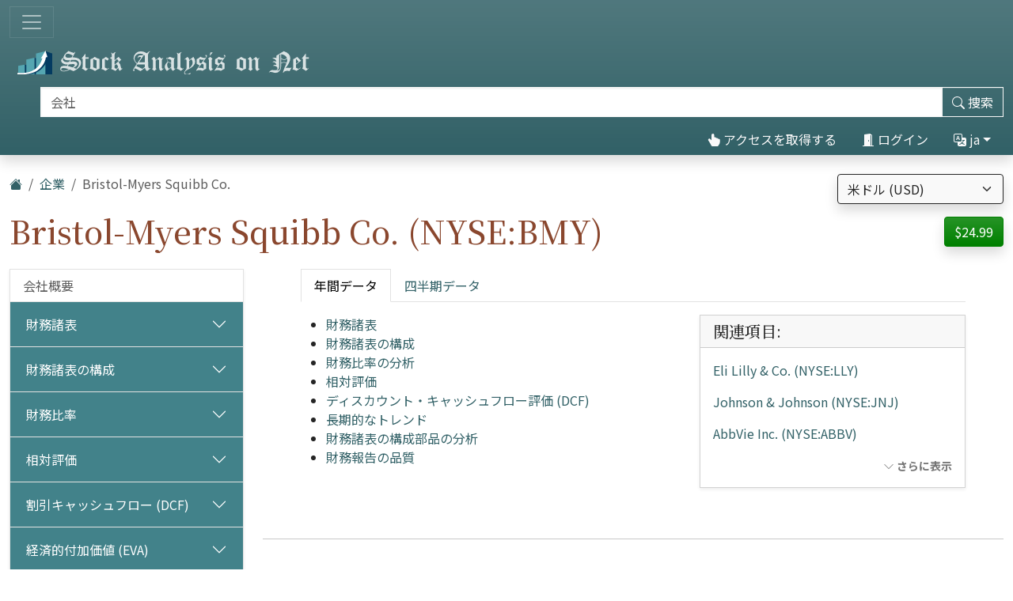

--- FILE ---
content_type: text/html; charset=utf-8
request_url: https://jp.stock-analysis-on.net/NYSE/%E4%BC%9A%E7%A4%BE/Bristol-Myers-Squibb-Co
body_size: 17785
content:
<!DOCTYPE html>
<html lang="ja" class="h-100">
<head>
    <meta charset="utf-8">
    <meta name="viewport" content="width=device-width, initial-scale=1">
    <title>Bristol-Myers Squibb Co. (NYSE:BMY) | 財務分析と普通株式の評価</title>
    <meta name="description" content="活動、流動性、支払能力、収益性によってグループ化された Bristol-Myers Squibb Co. の財務比率。 P/E、 P/BV、 P/Sなどの評価率。">
    <link href="https://cdn.stock-analysis-on.net/css/jp/style-qeudbp.css" rel="stylesheet">
    <style>
        @keyframes spinner-border {
            to {
                transform: rotate(360deg);
            }
        }
    </style>
        <link href="https://jp.stock-analysis-on.net/NYSE/%E4%BC%9A%E7%A4%BE/Bristol-Myers-Squibb-Co" rel="canonical">
    <link rel="manifest" href="/manifest.json">
        <script type="module" src="https://cdn.jsdelivr.net/npm/@hotwired/turbo@latest/dist/turbo.es2017-esm.min.js"></script>
            <script>
        window.dataLayer = window.dataLayer || [];
        function gtag(){dataLayer.push(arguments);}
        gtag('consent', 'default', {
            'ad_storage': 'granted',
            'ad_user_data': 'granted',
            'ad_personalization': 'granted',
            'analytics_storage': 'granted',
        });
    </script>
    <script async src="https://www.googletagmanager.com/gtag/js?id=G-NBQ2XJ0CX6"></script>
    <script>
        window.dataLayer = window.dataLayer || [];
        function gtag(){dataLayer.push(arguments);}
        gtag('js', new Date());
                gtag('config', 'G-NBQ2XJ0CX6');
                    </script>
            <script async>
            if ("serviceWorker" in navigator) {
                navigator.serviceWorker.getRegistrations().then((registrations) => {
                    for (const registration of registrations) {
                        registration.unregister();
                    }
                });
            }
        </script>
        <script src="https://cdn.jsdelivr.net/npm/bootstrap@5.3.8/dist/js/bootstrap.bundle.min.js" integrity="sha384-FKyoEForCGlyvwx9Hj09JcYn3nv7wiPVlz7YYwJrWVcXK/BmnVDxM+D2scQbITxI" crossorigin="anonymous" defer></script>    <script src="https://www.gstatic.com/charts/loader.js" defer></script>
<script src="https://cdn.stock-analysis-on.net/js/google-charts.js" defer></script>
    <script type="module" src="https://cdn.stock-analysis-on.net/js/script-d9jqh8.js"></script>
</head>
<body class="d-flex flex-column h-100">
<main class="flex-shrink-0">
        <header class="container-fluid bg-primary bg-gradient shadow d-print-none" id="%E4%B8%8A">
        <div class="d-xxl-flex align-items-xxl-center">
            <nav class="navbar navbar-dark" style="background-image:none;">
                <div class="container-fluid px-0">
                    <button class="navbar-toggler" type="button" data-bs-toggle="collapse" data-bs-target="#navbar-content" aria-controls="navbar-content" aria-expanded="false" aria-label="トグルナビゲーション">
                        <span class="navbar-toggler-icon"></span>
                    </button>
                </div>
            </nav>
            <div class="d-xxl-flex flex-xxl-grow-1 justify-content-xxl-between align-items-xxl-center">
                <a class="" href="/">
                    <img class="img-fluid py-2" src="https://cdn.stock-analysis-on.net/images/header-dark.svg" width="379" height="30" alt="Stock Analysis on Net">
                </a>
                                    <form class="flex-xxl-fill py-2" action="/%E3%81%99%E3%81%B9%E3%81%A6%E3%81%AE%E4%BC%9A%E7%A4%BE/%E6%8E%A2%E3%81%99" method="get" id="form-search">
                        <div class="input-group">
                            <div class="pe-2 invisible" id="search-spinner">
                                <div class="spinner-border text-light" role="status"><span class="visually-hidden">積載。。。</span></div>
                            </div>
                            <input autocomplete="off" type="text" class="form-control border border-light" id="search-input" name="company" placeholder="会社" aria-label="捜索" required>
                            <button class="btn btn-outline-light" type="submit" id="form-search-button-submit" title="捜索"><svg xmlns="http://www.w3.org/2000/svg" width="16" height="16" fill="currentColor" class="bi bi-search" viewBox="0 0 16 16"><path d="M11.742 10.344a6.5 6.5 0 1 0-1.397 1.398h-.001c.03.04.062.078.098.115l3.85 3.85a1 1 0 0 0 1.415-1.414l-3.85-3.85a1.007 1.007 0 0 0-.115-.1zM12 6.5a5.5 5.5 0 1 1-11 0 5.5 5.5 0 0 1 11 0z"/></svg><span class="d-none d-xl-inline"> 捜索</span></button>
                        </div>
                    </form>
                    <nav class="flex-lg-fill nav justify-content-end">
            <a class="nav-link text-light" href="/%E3%83%A6%E3%83%BC%E3%82%B6%E3%83%BC/%E3%82%A2%E3%82%AF%E3%82%BB%E3%82%B9/Bristol-Myers-Squibb-Co/_2FNYSE_2F_25E4_25BC_259A_25E7_25A4_25BE_2FBristol-Myers-Squibb-Co" rel="nofollow"><svg xmlns="http://www.w3.org/2000/svg" width="16" height="16" fill="currentColor" class="bi bi-hand-index-thumb-fill" viewBox="0 0 16 16"><path d="M8.5 1.75v2.716l.047-.002c.312-.012.742-.016 1.051.046.28.056.543.18.738.288.273.152.456.385.56.642l.132-.012c.312-.024.794-.038 1.158.108.37.148.689.487.88.716.075.09.141.175.195.248h.582a2 2 0 0 1 1.99 2.199l-.272 2.715a3.5 3.5 0 0 1-.444 1.389l-1.395 2.441A1.5 1.5 0 0 1 12.42 16H6.118a1.5 1.5 0 0 1-1.342-.83l-1.215-2.43L1.07 8.589a1.517 1.517 0 0 1 2.373-1.852L5 8.293V1.75a1.75 1.75 0 0 1 3.5 0z"/></svg> アクセスを取得する</a>
                <a class="nav-link text-light" role="button" data-bs-toggle="modal" data-bs-target="#modal-sign-in"><svg xmlns="http://www.w3.org/2000/svg" width="16" height="16" fill="currentColor" class="bi bi-door-open-fill" viewBox="0 0 16 16"><path d="M1.5 15a.5.5 0 0 0 0 1h13a.5.5 0 0 0 0-1H13V2.5A1.5 1.5 0 0 0 11.5 1H11V.5a.5.5 0 0 0-.57-.495l-7 1A.5.5 0 0 0 3 1.5V15H1.5zM11 2h.5a.5.5 0 0 1 .5.5V15h-1V2zm-2.5 8c-.276 0-.5-.448-.5-1s.224-1 .5-1 .5.448.5 1-.224 1-.5 1z"/></svg> ログイン</a>
                <div class="dropdown">
            <a class="nav-link text-light dropdown-toggle" id="navbarDropdownTranslation" role="button" title="言語" data-bs-toggle="dropdown" aria-haspopup="true" aria-expanded="false"><svg xmlns="http://www.w3.org/2000/svg" width="16" height="16" fill="currentColor" class="bi bi-translate" viewBox="0 0 16 16"><path d="M4.545 6.714 4.11 8H3l1.862-5h1.284L8 8H6.833l-.435-1.286H4.545zm1.634-.736L5.5 3.956h-.049l-.679 2.022H6.18z"/><path d="M0 2a2 2 0 0 1 2-2h7a2 2 0 0 1 2 2v3h3a2 2 0 0 1 2 2v7a2 2 0 0 1-2 2H7a2 2 0 0 1-2-2v-3H2a2 2 0 0 1-2-2V2zm2-1a1 1 0 0 0-1 1v7a1 1 0 0 0 1 1h7a1 1 0 0 0 1-1V2a1 1 0 0 0-1-1H2zm7.138 9.995c.193.301.402.583.63.846-.748.575-1.673 1.001-2.768 1.292.178.217.451.635.555.867 1.125-.359 2.08-.844 2.886-1.494.777.665 1.739 1.165 2.93 1.472.133-.254.414-.673.629-.89-1.125-.253-2.057-.694-2.82-1.284.681-.747 1.222-1.651 1.621-2.757H14V8h-3v1.047h.765c-.318.844-.74 1.546-1.272 2.13a6.066 6.066 0 0 1-.415-.492 1.988 1.988 0 0 1-.94.31z"/></svg> ja</a>
            <div class="dropdown-menu dropdown-menu-end" aria-labelledby="navbarDropdownTranslation">
                <a class="dropdown-item" href="https://www.stock-analysis-on.net/NYSE/Company/Bristol-Myers-Squibb-Co">English (en)</a>
                <a class="dropdown-item" href="https://es.stock-analysis-on.net/NYSE/Empresa/Bristol-Myers-Squibb-Co">español (es)</a>
                <a class="dropdown-item" href="https://fr.stock-analysis-on.net/NYSE/Entreprise/Bristol-Myers-Squibb-Co">français (fr)</a>
                <a class="dropdown-item active" href="https://jp.stock-analysis-on.net/NYSE/%E4%BC%9A%E7%A4%BE/Bristol-Myers-Squibb-Co">日本語 (ja)</a>
                <a class="dropdown-item" href="https://kr.stock-analysis-on.net/NYSE/%ED%9A%8C%EC%82%AC/Bristol-Myers-Squibb-Co">한국어 (ko)</a>
                <a class="dropdown-item" href="https://pt.stock-analysis-on.net/NYSE/Empresa/Bristol-Myers-Squibb-Co">português (pt)</a>
                <a class="dropdown-item" href="https://cn.stock-analysis-on.net/NYSE/%E5%85%AC%E5%8F%B8/Bristol-Myers-Squibb-Co">中文（简体） (zh-Hans)</a>
                <a class="dropdown-item" href="https://tw.stock-analysis-on.net/NYSE/%E5%85%AC%E5%8F%B8/Bristol-Myers-Squibb-Co">中文（繁體） (zh-Hant)</a>
            </div>
        </div>
    </nav>
                                    </div>
        </div>
        <div class="collapse navbar-collapse navbar-dark" id="navbar-content">
            <nav class="navbar-nav d-sm-flex flex-sm-row">
                                                                            <a class="nav-link px-sm-2 px-md-3 px-lg-4 px-xl-5" href="/%E6%96%B0%E7%9D%80%E6%83%85%E5%A0%B1/1">新機能</a>
                                                                                <a class="nav-link px-sm-2 px-md-3 px-lg-4 px-xl-5 active" href="/%E3%81%99%E3%81%B9%E3%81%A6%E3%81%AE%E4%BC%9A%E7%A4%BE">企業 <span class="visually-hidden">(現在の)</span></a>
                                                                                <a class="nav-link px-sm-2 px-md-3 px-lg-4 px-xl-5" href="/%E3%81%99%E3%81%B9%E3%81%A6%E3%81%AE%E4%BC%9A%E7%A4%BE/%E3%82%A2%E3%83%BC%E3%82%AB%E3%82%A4%E3%83%96">アーカイブ</a>
                                                </nav>
        </div>
    </header>
            <div class="bg-light shadow d-print-none" id="search-result">
            <div id="search-result-background">
                <div class="p-3">
                    <div class="d-flex justify-content-end mb-3">
                        <button id="search-result-close" class="btn-close" type="button" aria-label="閉める"></button>
                    </div>
                    <div id="search-result-body"></div>
                </div>
            </div>
        </div>
        <div class="container-fluid my-3 d-none d-print-block">
        <img class="img-fluid" src="https://cdn.stock-analysis-on.net/images/header-home.svg" width="650" height="100" alt="Stock Analysis on Net">
    </div>
    <div class="container-fluid gx-xxl-5 mt-4">
        <div class="d-md-flex justify-content-md-between">
    <div>
        <nav class="mb-4 d-print-none" aria-label="breadcrumb">
    <ol class="breadcrumb">
        <li class="breadcrumb-item"><a href="/"><svg xmlns="http://www.w3.org/2000/svg" width="16" height="16" fill="currentColor" class="bi bi-house-fill" viewBox="0 0 16 16"><path fill-rule="evenodd" d="m8 3.293 6 6V13.5a1.5 1.5 0 0 1-1.5 1.5h-9A1.5 1.5 0 0 1 2 13.5V9.293l6-6zm5-.793V6l-2-2V2.5a.5.5 0 0 1 .5-.5h1a.5.5 0 0 1 .5.5z"/><path fill-rule="evenodd" d="M7.293 1.5a1 1 0 0 1 1.414 0l6.647 6.646a.5.5 0 0 1-.708.708L8 2.207 1.354 8.854a.5.5 0 1 1-.708-.708L7.293 1.5z"/></svg></a></li>
                            <li class="breadcrumb-item"><a href="/%E3%81%99%E3%81%B9%E3%81%A6%E3%81%AE%E4%BC%9A%E7%A4%BE">企業</a></li>
                            <li class="breadcrumb-item active" aria-current="page">Bristol-Myers Squibb Co.</li>
            </ol>
</nav>
                    <h1 class="my-heading mb-4">Bristol-Myers Squibb Co. (NYSE:BMY)</h1>
            </div>
    <div class="text-end d-print-none">
                    <div class="mb-3">
    <form action="/Subscription-currency" method="post" id="form-subscription-currency">
        <select name="currency" class="form-select bg-light border border-dark rounded-1 shadow" id="form-subscription-currency-select" aria-label="通貨を選択">
                                                <option value="GBP">イギリスポンド (GBP)</option>
                                                                <option value="EUR">ユーロ (EUR)</option>
                                                                <option value="CHF">スイスフラン (CHF)</option>
                                                                <option value="USD" selected>米ドル (USD)</option>
                                    </select>
        <input type="hidden" name="returnUrl" value="/NYSE/%E4%BC%9A%E7%A4%BE/Bristol-Myers-Squibb-Co">
    </form>
</div>
            <p>
            <a class="btn btn-success rounded-1 shadow" href="/%E3%83%A6%E3%83%BC%E3%82%B6%E3%83%BC/%E3%82%A2%E3%82%AF%E3%82%BB%E3%82%B9/Bristol-Myers-Squibb-Co/_2FNYSE_2F_25E4_25BC_259A_25E7_25A4_25BE_2FBristol-Myers-Squibb-Co" role="button" title="アクセスを取得する" rel="nofollow">
            $24.99        </a>
    </p>
            </div>
</div>
    <div class="row gx-xxl-5">
        <aside class="col-lg-3 d-print-none">
            <div class="navbar navbar-expand-lg navbar-dark bg-secondary bg-gradient shadow-sm d-lg-none mb-3">
    <div class="container-fluid">
        <button class="navbar-toggler" type="button" data-bs-toggle="collapse" data-bs-target="#sidebar-company" aria-controls="sidebar-company" aria-expanded="false" aria-label="トグルナビゲーション">
            <span class="navbar-toggler-icon"></span>
        </button>
    </div>
</div>
<div class="collapse shadow-sm d-lg-block mb-3 mb-lg-0" id="sidebar-company" data-stimulus-controller="sidebar" data-sidebar-breakpoint-value="992">
    <nav class="accordion">
                            <div class="accordion-item">
                                <div class="list-group list-group-flush">
                                                                        <a class="list-group-item list-group-item-action border-0 pe-5" href="/NYSE/%E4%BC%9A%E7%A4%BE/Bristol-Myers-Squibb-Co/%E4%BC%9A%E7%A4%BE%E6%A6%82%E8%A6%81">会社概要</a>
                                                            </div>
                            </div>
                    <div class="accordion-item">
                                                        <div class="accordion-header" id="menu-content-top-heading-1">
                        <button class="accordion-button collapsed bg-secondary text-white" type="button" data-bs-toggle="collapse" data-bs-target="#menu-content-top-collapse-1" aria-expanded="false" aria-controls="menu-content-top-collapse-1">
                            財務諸表                        </button>
                    </div>
                    <div id="menu-content-top-collapse-1" class="accordion-collapse collapse" aria-labelledby="menu-content-top-heading-1">
                                <div class="list-group list-group-flush">
                                                                                                                                                                            <a class="list-group-item list-group-item-action border-0 pe-5" href="/NYSE/%E4%BC%9A%E7%A4%BE/Bristol-Myers-Squibb-Co/%E8%B2%A1%E5%8B%99%E8%AB%B8%E8%A1%A8/%E6%90%8D%E7%9B%8A%E8%A8%88%E7%AE%97%E6%9B%B8">損益計算書</a>
                                                                                                                                                                                                                    <a class="list-group-item list-group-item-action border-0 pe-5" href="/NYSE/%E4%BC%9A%E7%A4%BE/Bristol-Myers-Squibb-Co/%E8%B2%A1%E5%8B%99%E8%AB%B8%E8%A1%A8/%E5%8C%85%E6%8B%AC%E5%88%A9%E7%9B%8A%E8%A8%88%E7%AE%97%E6%9B%B8">包括利益計算書</a>
                                                                                                                                                                                                                    <a class="list-group-item list-group-item-action border-0 pe-5" href="/NYSE/%E4%BC%9A%E7%A4%BE/Bristol-Myers-Squibb-Co/%E8%B2%A1%E5%8B%99%E8%AB%B8%E8%A1%A8/%E8%B2%B8%E5%80%9F%E5%AF%BE%E7%85%A7%E8%A1%A8%EF%BC%9A%E8%B3%87%E7%94%A3">貸借対照表:資産</a>
                                                                                                                                                                                                                    <a class="list-group-item list-group-item-action border-0 pe-5" href="/NYSE/%E4%BC%9A%E7%A4%BE/Bristol-Myers-Squibb-Co/%E8%B2%A1%E5%8B%99%E8%AB%B8%E8%A1%A8/%E8%B2%B8%E5%80%9F%E5%AF%BE%E7%85%A7%E8%A1%A8%EF%BC%9A%E8%B2%A0%E5%82%B5%E3%81%A8%E6%A0%AA%E4%B8%BB%E8%B3%87%E6%9C%AC">貸借対照表:負債と株主資本&nbsp;<span class="text-success" title="無料で利用できるページ"><svg xmlns="http://www.w3.org/2000/svg" width="16" height="16" fill="currentColor" class="bi bi-unlock-fill" viewBox="0 0 16 16"><path d="M11 1a2 2 0 0 0-2 2v4a2 2 0 0 1 2 2v5a2 2 0 0 1-2 2H3a2 2 0 0 1-2-2V9a2 2 0 0 1 2-2h5V3a3 3 0 0 1 6 0v4a.5.5 0 0 1-1 0V3a2 2 0 0 0-2-2z"/></svg></span></a>
                                                                                                                                                                                                                    <a class="list-group-item list-group-item-action border-0 pe-5" href="/NYSE/%E4%BC%9A%E7%A4%BE/Bristol-Myers-Squibb-Co/%E8%B2%A1%E5%8B%99%E8%AB%B8%E8%A1%A8/%E3%82%AD%E3%83%A3%E3%83%83%E3%82%B7%E3%83%A5%E3%83%95%E3%83%AD%E3%83%BC%E8%A8%88%E7%AE%97%E6%9B%B8">キャッシュフロー計算書</a>
                                                                                                                        </div>
                                    </div>
                            </div>
                    <div class="accordion-item">
                                                        <div class="accordion-header" id="menu-content-top-heading-2">
                        <button class="accordion-button collapsed bg-secondary text-white" type="button" data-bs-toggle="collapse" data-bs-target="#menu-content-top-collapse-2" aria-expanded="false" aria-controls="menu-content-top-collapse-2">
                            財務諸表の構成                        </button>
                    </div>
                    <div id="menu-content-top-collapse-2" class="accordion-collapse collapse" aria-labelledby="menu-content-top-heading-2">
                                <div class="list-group list-group-flush">
                                                                                                                                                                            <a class="list-group-item list-group-item-action border-0 pe-5" href="/NYSE/%E4%BC%9A%E7%A4%BE/Bristol-Myers-Squibb-Co/%E6%A7%8B%E9%80%A0/%E6%90%8D%E7%9B%8A%E8%A8%88%E7%AE%97%E6%9B%B8">損益計算書の構造</a>
                                                                                                                                                                                                                    <a class="list-group-item list-group-item-action border-0 pe-5" href="/NYSE/%E4%BC%9A%E7%A4%BE/Bristol-Myers-Squibb-Co/%E6%A7%8B%E9%80%A0/%E8%B2%B8%E5%80%9F%E5%AF%BE%E7%85%A7%E8%A1%A8%EF%BC%9A%E8%B3%87%E7%94%A3">貸借対照表の構造:資産</a>
                                                                                                                                                                                                                    <a class="list-group-item list-group-item-action border-0 pe-5" href="/NYSE/%E4%BC%9A%E7%A4%BE/Bristol-Myers-Squibb-Co/%E6%A7%8B%E9%80%A0/%E8%B2%B8%E5%80%9F%E5%AF%BE%E7%85%A7%E8%A1%A8%EF%BC%9A%E8%B2%A0%E5%82%B5%E3%81%A8%E6%A0%AA%E4%B8%BB%E8%B3%87%E6%9C%AC">貸借対照表の構造:負債と株主資本</a>
                                                                                                                        </div>
                                    </div>
                            </div>
                    <div class="accordion-item">
                                                        <div class="accordion-header" id="menu-content-top-heading-3">
                        <button class="accordion-button collapsed bg-secondary text-white" type="button" data-bs-toggle="collapse" data-bs-target="#menu-content-top-collapse-3" aria-expanded="false" aria-controls="menu-content-top-collapse-3">
                            財務比率                        </button>
                    </div>
                    <div id="menu-content-top-collapse-3" class="accordion-collapse collapse" aria-labelledby="menu-content-top-heading-3">
                                <div class="list-group list-group-flush">
                                                                                                                                                                            <a class="list-group-item list-group-item-action border-0 pe-5" href="/NYSE/%E4%BC%9A%E7%A4%BE/Bristol-Myers-Squibb-Co/%E6%AF%94%E7%8E%87/%E5%8F%8E%E7%9B%8A%E7%8E%87">収益率</a>
                                                                                                                                                                                                                    <a class="list-group-item list-group-item-action border-0 pe-5" href="/NYSE/%E4%BC%9A%E7%A4%BE/Bristol-Myers-Squibb-Co/%E6%AF%94%E7%8E%87/%E6%B5%81%E5%8B%95%E6%AF%94%E7%8E%87">流動性比率&nbsp;<span class="text-success" title="無料で利用できるページ"><svg xmlns="http://www.w3.org/2000/svg" width="16" height="16" fill="currentColor" class="bi bi-unlock-fill" viewBox="0 0 16 16"><path d="M11 1a2 2 0 0 0-2 2v4a2 2 0 0 1 2 2v5a2 2 0 0 1-2 2H3a2 2 0 0 1-2-2V9a2 2 0 0 1 2-2h5V3a3 3 0 0 1 6 0v4a.5.5 0 0 1-1 0V3a2 2 0 0 0-2-2z"/></svg></span></a>
                                                                                                                                                                                                                    <a class="list-group-item list-group-item-action border-0 pe-5" href="/NYSE/%E4%BC%9A%E7%A4%BE/Bristol-Myers-Squibb-Co/%E6%AF%94%E7%8E%87/%E3%82%BD%E3%83%AB%E3%83%99%E3%83%B3%E3%82%B7%E3%83%BC%E6%AF%94%E7%8E%87">ソルベンシー比率&nbsp;<span class="text-success" title="無料で利用できるページ"><svg xmlns="http://www.w3.org/2000/svg" width="16" height="16" fill="currentColor" class="bi bi-unlock-fill" viewBox="0 0 16 16"><path d="M11 1a2 2 0 0 0-2 2v4a2 2 0 0 1 2 2v5a2 2 0 0 1-2 2H3a2 2 0 0 1-2-2V9a2 2 0 0 1 2-2h5V3a3 3 0 0 1 6 0v4a.5.5 0 0 1-1 0V3a2 2 0 0 0-2-2z"/></svg></span></a>
                                                                                                                                                                                                                    <a class="list-group-item list-group-item-action border-0 pe-5" href="/NYSE/%E4%BC%9A%E7%A4%BE/Bristol-Myers-Squibb-Co/%E6%AF%94%E7%8E%87/%E7%9F%AD%E6%9C%9F%E6%B4%BB%E5%8B%95%E6%AF%94%E7%8E%87">短期的な活動率</a>
                                                                                                                                                                                                                    <a class="list-group-item list-group-item-action border-0 pe-5" href="/NYSE/%E4%BC%9A%E7%A4%BE/Bristol-Myers-Squibb-Co/%E6%AF%94%E7%8E%87/%E9%95%B7%E6%9C%9F%E6%B4%BB%E5%8B%95%E6%AF%94%E7%8E%87">長期的な活動率&nbsp;<span class="text-success" title="無料で利用できるページ"><svg xmlns="http://www.w3.org/2000/svg" width="16" height="16" fill="currentColor" class="bi bi-unlock-fill" viewBox="0 0 16 16"><path d="M11 1a2 2 0 0 0-2 2v4a2 2 0 0 1 2 2v5a2 2 0 0 1-2 2H3a2 2 0 0 1-2-2V9a2 2 0 0 1 2-2h5V3a3 3 0 0 1 6 0v4a.5.5 0 0 1-1 0V3a2 2 0 0 0-2-2z"/></svg></span></a>
                                                                                                                                                <div class="border-top my-1"></div>
                                                                                                                                                                                    <a class="list-group-item list-group-item-action border-0 pe-5" href="/NYSE/%E4%BC%9A%E7%A4%BE/Bristol-Myers-Squibb-Co/%E6%AF%94%E7%8E%87/%E3%83%87%E3%83%A5%E3%83%9D%E3%83%B3">デュポンの分析</a>
                                                                                                                                                <div class="border-top my-1"></div>
                                                                                                                                                                                    <a class="list-group-item list-group-item-action border-0 pe-5" href="/NYSE/%E4%BC%9A%E7%A4%BE/Bristol-Myers-Squibb-Co/%E6%AF%94%E7%8E%87/%E5%9C%B0%E5%9F%9F">地域</a>
                                                                                                                        </div>
                                    </div>
                            </div>
                    <div class="accordion-item">
                                                        <div class="accordion-header" id="menu-content-top-heading-4">
                        <button class="accordion-button collapsed bg-secondary text-white" type="button" data-bs-toggle="collapse" data-bs-target="#menu-content-top-collapse-4" aria-expanded="false" aria-controls="menu-content-top-collapse-4">
                            相対評価                        </button>
                    </div>
                    <div id="menu-content-top-collapse-4" class="accordion-collapse collapse" aria-labelledby="menu-content-top-heading-4">
                                <div class="list-group list-group-flush">
                                                                                                                                                                            <a class="list-group-item list-group-item-action border-0 pe-5" href="/NYSE/%E4%BC%9A%E7%A4%BE/Bristol-Myers-Squibb-Co/%E7%9B%B8%E5%AF%BE%E8%A9%95%E4%BE%A1/%E6%AF%94%E7%8E%87">普通株式評価比率</a>
                                                                                                                                                <div class="border-top my-1"></div>
                                                                                                                                                                                    <a class="list-group-item list-group-item-action border-0 pe-5" href="/NYSE/%E4%BC%9A%E7%A4%BE/Bristol-Myers-Squibb-Co/%E7%9B%B8%E5%AF%BE%E8%A9%95%E4%BE%A1/%E4%BC%81%E6%A5%AD%E4%BE%A1%E5%80%A4">企業価値 (EV)</a>
                                                                                                                                                <div class="border-top my-1"></div>
                                                                                                                                                                                    <a class="list-group-item list-group-item-action border-0 pe-5" href="/NYSE/%E4%BC%9A%E7%A4%BE/Bristol-Myers-Squibb-Co/%E7%9B%B8%E5%AF%BE%E8%A9%95%E4%BE%A1/EBITDA%E3%81%A7%E5%89%B2%E3%81%A3%E3%81%9F%E4%BC%81%E6%A5%AD%E4%BE%A1%E5%80%A4">EV 対 EBITDA の比率&nbsp;<span class="text-success" title="無料で利用できるページ"><svg xmlns="http://www.w3.org/2000/svg" width="16" height="16" fill="currentColor" class="bi bi-unlock-fill" viewBox="0 0 16 16"><path d="M11 1a2 2 0 0 0-2 2v4a2 2 0 0 1 2 2v5a2 2 0 0 1-2 2H3a2 2 0 0 1-2-2V9a2 2 0 0 1 2-2h5V3a3 3 0 0 1 6 0v4a.5.5 0 0 1-1 0V3a2 2 0 0 0-2-2z"/></svg></span></a>
                                                                                                                                                                                                                    <a class="list-group-item list-group-item-action border-0 pe-5" href="/NYSE/%E4%BC%9A%E7%A4%BE/Bristol-Myers-Squibb-Co/%E7%9B%B8%E5%AF%BE%E8%A9%95%E4%BE%A1/%E4%BC%81%E6%A5%AD%E4%BE%A1%E5%80%A4%E3%82%92FCFF%E3%81%A7%E5%89%B2%E3%81%A3%E3%81%9F%E5%80%A4">EV 対 FCFF の比率</a>
                                                                                                                                                                                                                    <a class="list-group-item list-group-item-action border-0 pe-5" href="/NYSE/%E4%BC%9A%E7%A4%BE/Bristol-Myers-Squibb-Co/%E7%9B%B8%E5%AF%BE%E8%A9%95%E4%BE%A1/FCFE%E3%81%A7%E5%89%B2%E3%81%A3%E3%81%9F%E4%BE%A1%E6%A0%BC">価格対 FCFE 比率</a>
                                                                                                                        </div>
                                    </div>
                            </div>
                    <div class="accordion-item">
                                                        <div class="accordion-header" id="menu-content-top-heading-5">
                        <button class="accordion-button collapsed bg-secondary text-white" type="button" data-bs-toggle="collapse" data-bs-target="#menu-content-top-collapse-5" aria-expanded="false" aria-controls="menu-content-top-collapse-5">
                            割引キャッシュフロー (DCF)                        </button>
                    </div>
                    <div id="menu-content-top-collapse-5" class="accordion-collapse collapse" aria-labelledby="menu-content-top-heading-5">
                                <div class="list-group list-group-flush">
                                                                                                                                                                            <a class="list-group-item list-group-item-action border-0 pe-5" href="/NYSE/%E4%BC%9A%E7%A4%BE/Bristol-Myers-Squibb-Co/%E5%89%B2%E5%BC%95%E3%82%AD%E3%83%A3%E3%83%83%E3%82%B7%E3%83%A5%E3%83%95%E3%83%AD%E3%83%BC/%E8%B3%87%E6%9C%AC%E8%B3%87%E7%94%A3%E4%BE%A1%E6%A0%BC%E3%83%A2%E3%83%87%E3%83%AB">資本資産価格設定モデル (CAPM)</a>
                                                                                                                                                <div class="border-top my-1"></div>
                                                                                                                                                                                    <a class="list-group-item list-group-item-action border-0 pe-5" href="/NYSE/%E4%BC%9A%E7%A4%BE/Bristol-Myers-Squibb-Co/%E5%89%B2%E5%BC%95%E3%82%AD%E3%83%A3%E3%83%83%E3%82%B7%E3%83%A5%E3%83%95%E3%83%AD%E3%83%BC/%E9%85%8D%E5%BD%93%E5%89%B2%E5%BC%95%E3%83%A2%E3%83%87%E3%83%AB">配当割引モデル (DDM)&nbsp;<span class="text-success" title="無料で利用できるページ"><svg xmlns="http://www.w3.org/2000/svg" width="16" height="16" fill="currentColor" class="bi bi-unlock-fill" viewBox="0 0 16 16"><path d="M11 1a2 2 0 0 0-2 2v4a2 2 0 0 1 2 2v5a2 2 0 0 1-2 2H3a2 2 0 0 1-2-2V9a2 2 0 0 1 2-2h5V3a3 3 0 0 1 6 0v4a.5.5 0 0 1-1 0V3a2 2 0 0 0-2-2z"/></svg></span></a>
                                                                                                                                                                                                                    <a class="list-group-item list-group-item-action border-0 pe-5" href="/NYSE/%E4%BC%9A%E7%A4%BE/Bristol-Myers-Squibb-Co/%E5%89%B2%E5%BC%95%E3%82%AD%E3%83%A3%E3%83%83%E3%82%B7%E3%83%A5%E3%83%95%E3%83%AD%E3%83%BC/FCFF%E3%81%AE%E7%8F%BE%E5%9C%A8%E4%BE%A1%E5%80%A4">FCFFの現在価値</a>
                                                                                                                                                                                                                    <a class="list-group-item list-group-item-action border-0 pe-5" href="/NYSE/%E4%BC%9A%E7%A4%BE/Bristol-Myers-Squibb-Co/%E5%89%B2%E5%BC%95%E3%82%AD%E3%83%A3%E3%83%83%E3%82%B7%E3%83%A5%E3%83%95%E3%83%AD%E3%83%BC/FCFE%E3%81%AE%E7%8F%BE%E5%9C%A8%E4%BE%A1%E5%80%A4">FCFEの現在価値</a>
                                                                                                                        </div>
                                    </div>
                            </div>
                    <div class="accordion-item">
                                                        <div class="accordion-header" id="menu-content-top-heading-6">
                        <button class="accordion-button collapsed bg-secondary text-white" type="button" data-bs-toggle="collapse" data-bs-target="#menu-content-top-collapse-6" aria-expanded="false" aria-controls="menu-content-top-collapse-6">
                            経済的付加価値 (EVA)                        </button>
                    </div>
                    <div id="menu-content-top-collapse-6" class="accordion-collapse collapse" aria-labelledby="menu-content-top-heading-6">
                                <div class="list-group list-group-flush">
                                                                                                                                                                            <a class="list-group-item list-group-item-action border-0 pe-5" href="/NYSE/%E4%BC%9A%E7%A4%BE/Bristol-Myers-Squibb-Co/%E3%83%91%E3%83%95%E3%82%A9%E3%83%BC%E3%83%9E%E3%83%B3%E3%82%B9%E6%B8%AC%E5%AE%9A/%E7%B5%8C%E6%B8%88%E4%BB%98%E5%8A%A0%E4%BE%A1%E5%80%A4">経済的付加価値 (EVA)</a>
                                                                                                                                                                                                                    <a class="list-group-item list-group-item-action border-0 pe-5" href="/NYSE/%E4%BC%9A%E7%A4%BE/Bristol-Myers-Squibb-Co/%E3%83%91%E3%83%95%E3%82%A9%E3%83%BC%E3%83%9E%E3%83%B3%E3%82%B9%E6%B8%AC%E5%AE%9A/%E8%87%AA%E5%B7%B1%E8%B3%87%E6%9C%AC%E5%88%A9%E7%9B%8A%E7%8E%87">自己資本利益率 (ROC)</a>
                                                                                                                                                                                                                    <a class="list-group-item list-group-item-action border-0 pe-5" href="/NYSE/%E4%BC%9A%E7%A4%BE/Bristol-Myers-Squibb-Co/%E3%83%91%E3%83%95%E3%82%A9%E3%83%BC%E3%83%9E%E3%83%B3%E3%82%B9%E6%B8%AC%E5%AE%9A/%E5%B8%82%E5%A0%B4%E4%BB%98%E5%8A%A0%E4%BE%A1%E5%80%A4">市場付加価値 (MVA)</a>
                                                                                                                        </div>
                                    </div>
                            </div>
                    <div class="accordion-item">
                                                        <div class="accordion-header" id="menu-content-top-heading-7">
                        <button class="accordion-button collapsed bg-secondary text-white" type="button" data-bs-toggle="collapse" data-bs-target="#menu-content-top-collapse-7" aria-expanded="false" aria-controls="menu-content-top-collapse-7">
                            長期的なトレンド                        </button>
                    </div>
                    <div id="menu-content-top-collapse-7" class="accordion-collapse collapse" aria-labelledby="menu-content-top-heading-7">
                                <div class="list-group list-group-flush">
                                                                                                                                                                            <a class="list-group-item list-group-item-action border-0 pe-5" href="/NYSE/%E4%BC%9A%E7%A4%BE/Bristol-Myers-Squibb-Co/%E9%95%B7%E6%9C%9F%E7%9A%84%E3%81%AA%E5%82%BE%E5%90%91/%E9%81%B8%E6%8A%9E%E3%81%95%E3%82%8C%E3%81%9F%E8%B2%A1%E5%8B%99%E3%83%87%E3%83%BC%E3%82%BF">選択した財務データ&nbsp;<span class="text-success" title="無料で利用できるページ"><svg xmlns="http://www.w3.org/2000/svg" width="16" height="16" fill="currentColor" class="bi bi-unlock-fill" viewBox="0 0 16 16"><path d="M11 1a2 2 0 0 0-2 2v4a2 2 0 0 1 2 2v5a2 2 0 0 1-2 2H3a2 2 0 0 1-2-2V9a2 2 0 0 1 2-2h5V3a3 3 0 0 1 6 0v4a.5.5 0 0 1-1 0V3a2 2 0 0 0-2-2z"/></svg></span></a>
                                                                                                                                                <div class="border-top my-1"></div>
                                                                                                                                                                                    <a class="list-group-item list-group-item-action border-0 pe-5" href="/NYSE/%E4%BC%9A%E7%A4%BE/Bristol-Myers-Squibb-Co/%E9%95%B7%E6%9C%9F%E7%9A%84%E3%81%AA%E5%82%BE%E5%90%91/%E7%B4%94%E5%88%A9%E7%9B%8A%E7%8E%87">純利益率</a>
                                                                                                                                                                                                                    <a class="list-group-item list-group-item-action border-0 pe-5" href="/NYSE/%E4%BC%9A%E7%A4%BE/Bristol-Myers-Squibb-Co/%E9%95%B7%E6%9C%9F%E7%9A%84%E3%81%AA%E5%82%BE%E5%90%91/%E6%A0%AA%E4%B8%BB%E8%B3%87%E6%9C%AC%E5%88%A9%E7%9B%8A%E7%8E%87">自己資本利益率 (ROE)</a>
                                                                                                                                                                                                                    <a class="list-group-item list-group-item-action border-0 pe-5" href="/NYSE/%E4%BC%9A%E7%A4%BE/Bristol-Myers-Squibb-Co/%E9%95%B7%E6%9C%9F%E7%9A%84%E3%81%AA%E5%82%BE%E5%90%91/%E7%B7%8F%E8%B3%87%E7%94%A3%E5%88%A9%E7%9B%8A%E7%8E%87">総資産利益率 (ROA)</a>
                                                                                                                                                                                                                    <a class="list-group-item list-group-item-action border-0 pe-5" href="/NYSE/%E4%BC%9A%E7%A4%BE/Bristol-Myers-Squibb-Co/%E9%95%B7%E6%9C%9F%E7%9A%84%E3%81%AA%E5%82%BE%E5%90%91/%E7%8F%BE%E5%9C%A8%E3%81%AE%E6%B5%81%E5%8B%95%E6%AF%94%E7%8E%87">流動流動性比率&nbsp;<span class="text-success" title="無料で利用できるページ"><svg xmlns="http://www.w3.org/2000/svg" width="16" height="16" fill="currentColor" class="bi bi-unlock-fill" viewBox="0 0 16 16"><path d="M11 1a2 2 0 0 0-2 2v4a2 2 0 0 1 2 2v5a2 2 0 0 1-2 2H3a2 2 0 0 1-2-2V9a2 2 0 0 1 2-2h5V3a3 3 0 0 1 6 0v4a.5.5 0 0 1-1 0V3a2 2 0 0 0-2-2z"/></svg></span></a>
                                                                                                                                                                                                                    <a class="list-group-item list-group-item-action border-0 pe-5" href="/NYSE/%E4%BC%9A%E7%A4%BE/Bristol-Myers-Squibb-Co/%E9%95%B7%E6%9C%9F%E7%9A%84%E3%81%AA%E5%82%BE%E5%90%91/%E8%B2%A0%E5%82%B5%E3%82%92%E6%A0%AA%E4%B8%BB%E8%B3%87%E6%9C%AC%E3%81%A7%E9%99%A4%E3%81%97%E3%81%9F%E3%82%82%E3%81%AE">負債資本比率</a>
                                                                                                                                                                                                                    <a class="list-group-item list-group-item-action border-0 pe-5" href="/NYSE/%E4%BC%9A%E7%A4%BE/Bristol-Myers-Squibb-Co/%E9%95%B7%E6%9C%9F%E7%9A%84%E3%81%AA%E5%82%BE%E5%90%91/%E7%B7%8F%E8%B3%87%E7%94%A3%E5%9B%9E%E8%BB%A2%E7%8E%87">総資産回転率</a>
                                                                                                                                                <div class="border-top my-1"></div>
                                                                                                                                                                                    <a class="list-group-item list-group-item-action border-0 pe-5" href="/NYSE/%E4%BC%9A%E7%A4%BE/Bristol-Myers-Squibb-Co/%E9%95%B7%E6%9C%9F%E7%9A%84%E3%81%AA%E5%82%BE%E5%90%91/%E4%BE%A1%E6%A0%BC%E3%82%92%E7%B4%94%E5%88%A9%E7%9B%8A%E3%81%A7%E5%89%B2%E3%81%A3%E3%81%9F%E5%80%A4">株価純利益率 (P/E)</a>
                                                                                                                                                                                                                    <a class="list-group-item list-group-item-action border-0 pe-5" href="/NYSE/%E4%BC%9A%E7%A4%BE/Bristol-Myers-Squibb-Co/%E9%95%B7%E6%9C%9F%E7%9A%84%E3%81%AA%E5%82%BE%E5%90%91/%E4%BE%A1%E6%A0%BC%E3%82%92%E7%B0%BF%E4%BE%A1%E3%81%A7%E5%89%B2%E3%81%A3%E3%81%9F%E5%80%A4">株価純資産比率 (P/BV)</a>
                                                                                                                                                                                                                    <a class="list-group-item list-group-item-action border-0 pe-5" href="/NYSE/%E4%BC%9A%E7%A4%BE/Bristol-Myers-Squibb-Co/%E9%95%B7%E6%9C%9F%E7%9A%84%E3%81%AA%E5%82%BE%E5%90%91/%E4%BE%A1%E6%A0%BC%E3%82%92%E5%8F%8E%E7%9B%8A%E3%81%A7%E5%89%B2%E3%81%A3%E3%81%9F%E5%80%A4">株価収益率 (P/S)&nbsp;<span class="text-success" title="無料で利用できるページ"><svg xmlns="http://www.w3.org/2000/svg" width="16" height="16" fill="currentColor" class="bi bi-unlock-fill" viewBox="0 0 16 16"><path d="M11 1a2 2 0 0 0-2 2v4a2 2 0 0 1 2 2v5a2 2 0 0 1-2 2H3a2 2 0 0 1-2-2V9a2 2 0 0 1 2-2h5V3a3 3 0 0 1 6 0v4a.5.5 0 0 1-1 0V3a2 2 0 0 0-2-2z"/></svg></span></a>
                                                                                                                        </div>
                                    </div>
                            </div>
                    <div class="accordion-item">
                                                        <div class="accordion-header" id="menu-content-top-heading-8">
                        <button class="accordion-button collapsed bg-secondary text-white" type="button" data-bs-toggle="collapse" data-bs-target="#menu-content-top-collapse-8" aria-expanded="false" aria-controls="menu-content-top-collapse-8">
                            財務諸表の構成要素                        </button>
                    </div>
                    <div id="menu-content-top-collapse-8" class="accordion-collapse collapse" aria-labelledby="menu-content-top-heading-8">
                                <div class="list-group list-group-flush">
                                                                                                                                                                            <a class="list-group-item list-group-item-action border-0 pe-5" href="/NYSE/%E4%BC%9A%E7%A4%BE/Bristol-Myers-Squibb-Co/%E5%88%86%E6%9E%90/%E5%8F%8E%E5%85%A5">収益</a>
                                                                                                                                                                                                                    <a class="list-group-item list-group-item-action border-0 pe-5" href="/NYSE/%E4%BC%9A%E7%A4%BE/Bristol-Myers-Squibb-Co/%E5%88%86%E6%9E%90/%E6%8A%95%E8%B3%87">投資</a>
                                                                                                                                                                                                                    <a class="list-group-item list-group-item-action border-0 pe-5" href="/NYSE/%E4%BC%9A%E7%A4%BE/Bristol-Myers-Squibb-Co/%E5%88%86%E6%9E%90/%E5%9C%A8%E5%BA%AB">在庫</a>
                                                                                                                                                                                                                    <a class="list-group-item list-group-item-action border-0 pe-5" href="/NYSE/%E4%BC%9A%E7%A4%BE/Bristol-Myers-Squibb-Co/%E5%88%86%E6%9E%90/%E6%9C%89%E5%BD%A2%E5%9B%BA%E5%AE%9A%E8%B3%87%E7%94%A3">有形固定資産</a>
                                                                                                                                                                                                                    <a class="list-group-item list-group-item-action border-0 pe-5" href="/NYSE/%E4%BC%9A%E7%A4%BE/Bristol-Myers-Squibb-Co/%E5%88%86%E6%9E%90/%E3%81%AE%E3%82%8C%E3%82%93%E3%81%8A%E3%82%88%E3%81%B3%E7%84%A1%E5%BD%A2%E8%B3%87%E7%94%A3">のれんと無形固定資産</a>
                                                                                                                                                                                                                    <a class="list-group-item list-group-item-action border-0 pe-5" href="/NYSE/%E4%BC%9A%E7%A4%BE/Bristol-Myers-Squibb-Co/%E5%88%86%E6%9E%90/%E5%82%B5%E5%8B%99">負債&nbsp;<span class="text-success" title="無料で利用できるページ"><svg xmlns="http://www.w3.org/2000/svg" width="16" height="16" fill="currentColor" class="bi bi-unlock-fill" viewBox="0 0 16 16"><path d="M11 1a2 2 0 0 0-2 2v4a2 2 0 0 1 2 2v5a2 2 0 0 1-2 2H3a2 2 0 0 1-2-2V9a2 2 0 0 1 2-2h5V3a3 3 0 0 1 6 0v4a.5.5 0 0 1-1 0V3a2 2 0 0 0-2-2z"/></svg></span></a>
                                                                                                                                                                                                                    <a class="list-group-item list-group-item-action border-0 pe-5" href="/NYSE/%E4%BC%9A%E7%A4%BE/Bristol-Myers-Squibb-Co/%E5%88%86%E6%9E%90/%E6%89%80%E5%BE%97%E7%A8%8E">所得税</a>
                                                                                                                                                                                                                    <a class="list-group-item list-group-item-action border-0 pe-5" href="/NYSE/%E4%BC%9A%E7%A4%BE/Bristol-Myers-Squibb-Co/%E5%88%86%E6%9E%90/%E3%82%AA%E3%83%9A%E3%83%AC%E3%83%BC%E3%83%86%E3%82%A3%E3%83%B3%E3%82%B0%E3%83%AA%E3%83%BC%E3%82%B9">オペレーティングリース</a>
                                                                                                                                                <div class="border-top my-1"></div>
                                                                                                                                                                                    <a class="list-group-item list-group-item-action border-0 pe-5" href="/NYSE/%E4%BC%9A%E7%A4%BE/Bristol-Myers-Squibb-Co/%E8%B2%A1%E5%8B%99%E8%AB%B8%E8%A1%A8/%E8%B2%A1%E5%8B%99%E8%AB%B8%E8%A1%A8%E3%81%AE%E8%AA%BF%E6%95%B4">財務諸表の調整</a>
                                                                                                                                                                                                                    <a class="list-group-item list-group-item-action border-0 pe-5" href="/NYSE/%E4%BC%9A%E7%A4%BE/Bristol-Myers-Squibb-Co/%E6%AF%94%E7%8E%87/%E8%AA%BF%E6%95%B4%E5%BE%8C%E3%81%AE%E8%B2%A1%E5%8B%99%E6%AF%94%E7%8E%87">調整後の財務比率</a>
                                                                                                                        </div>
                                    </div>
                            </div>
                    <div class="accordion-item">
                                                        <div class="accordion-header" id="menu-content-top-heading-9">
                        <button class="accordion-button collapsed bg-secondary text-white" type="button" data-bs-toggle="collapse" data-bs-target="#menu-content-top-collapse-9" aria-expanded="false" aria-controls="menu-content-top-collapse-9">
                            財務報告の品質                        </button>
                    </div>
                    <div id="menu-content-top-collapse-9" class="accordion-collapse collapse" aria-labelledby="menu-content-top-heading-9">
                                <div class="list-group list-group-flush">
                                                                                                                                                                            <a class="list-group-item list-group-item-action border-0 pe-5" href="/NYSE/%E4%BC%9A%E7%A4%BE/Bristol-Myers-Squibb-Co/%E8%B2%A1%E5%8B%99%E5%A0%B1%E5%91%8A%E3%81%AE%E8%B3%AA/%E4%B8%8D%E8%89%AF%E5%82%B5%E6%A8%A9">未振債権</a>
                                                                                                                                                                                                                    <a class="list-group-item list-group-item-action border-0 pe-5" href="/NYSE/%E4%BC%9A%E7%A4%BE/Bristol-Myers-Squibb-Co/%E8%B2%A1%E5%8B%99%E5%A0%B1%E5%91%8A%E3%81%AE%E8%B3%AA/%E7%B7%8F%E8%A6%8B%E8%B6%8A%E9%A1%8D">累計額</a>
                                                                                                                        </div>
                                    </div>
                            </div>
                    <div class="accordion-item">
                                <div class="list-group list-group-flush">
                                                                        <a class="list-group-item list-group-item-action border-0 pe-5" href="/NYSE/%E4%BC%9A%E7%A4%BE/Bristol-Myers-Squibb-Co/%E5%B8%82%E5%A0%B4%E5%8B%95%E5%90%91">株価動向</a>
                                                            </div>
                            </div>
            </nav>
</div>
        </aside>
        <article class="col-lg-9">
            <div class="px-md-5 pb-5">
                <nav class="nav nav-tabs mb-3 d-print-none">
        <a class="nav-link active" href="/NYSE/%E4%BC%9A%E7%A4%BE/Bristol-Myers-Squibb-Co">年間データ</a>
        <a class="nav-link" href="/NYSE/%E4%BC%9A%E7%A4%BE/Bristol-Myers-Squibb-Co/%E5%9B%9B%E5%8D%8A%E6%9C%9F%E3%83%87%E3%83%BC%E3%82%BF">四半期データ</a>
    </nav>
        <div class="row">
        <div class="col-lg-7">
            <ul>
                                    <li><a href="#%E8%B2%A1%E5%8B%99%E8%AB%B8%E8%A1%A8">財務諸表</a></li>
                                    <li><a href="#%E8%B2%A1%E5%8B%99%E8%AB%B8%E8%A1%A8%E3%81%AE%E6%A7%8B%E9%80%A0">財務諸表の構成</a></li>
                                    <li><a href="#%E6%AF%94%E7%8E%87">財務比率の分析</a></li>
                                    <li><a href="#%E7%9B%B8%E5%AF%BE%E8%A9%95%E4%BE%A1">相対評価</a></li>
                                    <li><a href="#%E5%89%B2%E5%BC%95%E3%82%AD%E3%83%A3%E3%83%83%E3%82%B7%E3%83%A5%E3%83%95%E3%83%AD%E3%83%BC">ディスカウント・キャッシュフロー評価 (DCF)</a></li>
                                    <li><a href="#%E9%95%B7%E6%9C%9F%E7%9A%84%E3%81%AA%E5%82%BE%E5%90%91">長期的なトレンド</a></li>
                                    <li><a href="#%E5%88%86%E6%9E%90">財務諸表の構成部品の分析</a></li>
                                    <li><a href="#%E8%B2%A1%E5%8B%99%E5%A0%B1%E5%91%8A%E3%81%AE%E8%B3%AA">財務報告の品質</a></li>
                            </ul>
        </div>
        <aside class="col-lg-5 d-none d-lg-block d-print-none">
            <div class="card shadow-sm">
    <h5 class="card-header">関連項目:</h5>
    <div class="card-body">
                    <div id="see-also-list">
                                                                                                <p><a href="/NYSE/%E4%BC%9A%E7%A4%BE/Eli-Lilly-Co">Eli Lilly &amp; Co. (NYSE:LLY)</a></p>
                                                                                                    <p><a href="/NYSE/%E4%BC%9A%E7%A4%BE/Johnson-Johnson">Johnson &amp; Johnson (NYSE:JNJ)</a></p>
                                                                                                    <p><a href="/NYSE/%E4%BC%9A%E7%A4%BE/AbbVie-Inc">AbbVie Inc. (NYSE:ABBV)</a></p>
                                                                                                    <p class="d-none"><a href="/NYSE/%E4%BC%9A%E7%A4%BE/Merck-Co-Inc">Merck &amp; Co. Inc. (NYSE:MRK)</a></p>
                                                                                                    <p class="d-none"><a href="/NYSE/%E4%BC%9A%E7%A4%BE/Thermo-Fisher-Scientific-Inc">Thermo Fisher Scientific Inc. (NYSE:TMO)</a></p>
                                                                                                    <p class="d-none"><a href="/NASDAQ/%E4%BC%9A%E7%A4%BE/Amgen-Inc">Amgen Inc. (NASDAQ:AMGN)</a></p>
                                                                                                    <p class="d-none"><a href="/NYSE/%E4%BC%9A%E7%A4%BE/Danaher-Corp">Danaher Corp. (NYSE:DHR)</a></p>
                                                                                                    <p class="d-none"><a href="/NASDAQ/%E4%BC%9A%E7%A4%BE/Gilead-Sciences-Inc">Gilead Sciences Inc. (NASDAQ:GILD)</a></p>
                                                                                                    <p class="d-none"><a href="/NYSE/%E4%BC%9A%E7%A4%BE/Pfizer-Inc">Pfizer Inc. (NYSE:PFE)</a></p>
                                                                                                    <p class="d-none"><a href="/NASDAQ/%E4%BC%9A%E7%A4%BE/Vertex-Pharmaceuticals-Inc">Vertex Pharmaceuticals Inc. (NASDAQ:VRTX)</a></p>
                                                                                                    <p class="d-none"><a href="/NASDAQ/%E4%BC%9A%E7%A4%BE/Regeneron-Pharmaceuticals-Inc">Regeneron Pharmaceuticals Inc. (NASDAQ:REGN)</a></p>
                                                </div>
            <div class="text-end"><small class="fw-bold" id="see-also-more"><svg xmlns="http://www.w3.org/2000/svg" width="16" height="16" fill="currentColor" class="bi bi-chevron-down" viewBox="0 0 16 16"><path fill-rule="evenodd" d="M1.646 4.646a.5.5 0 0 1 .708 0L8 10.293l5.646-5.647a.5.5 0 0 1 .708.708l-6 6a.5.5 0 0 1-.708 0l-6-6a.5.5 0 0 1 0-.708z"/></svg> さらに表示</small></div>
                        </div>
</div>
        </aside>
    </div>
</div>
<hr>
<div class="row">
    <div class="col-md-6">
        <section class="px-md-5 py-5">
            <h4><a href="/NYSE/%E4%BC%9A%E7%A4%BE/Bristol-Myers-Squibb-Co/%E4%BC%9A%E7%A4%BE%E6%A6%82%E8%A6%81">会社概要</a></h4>
            <p>Bristol-Myers Squibb Co.の基本情報</p>
        </section>
    </div>
            <div class="col-md-6">
            <section class="px-md-5 py-5">
                <h4><a href="/NYSE/%E4%BC%9A%E7%A4%BE/Bristol-Myers-Squibb-Co/%E5%B8%82%E5%A0%B4%E5%8B%95%E5%90%91">株価動向</a></h4>
                <p>線形回帰を使用して推定された株価のトレンドBristol-Myers Squibb Co.。</p>
            </section>
        </div>
    </div>
    <hr>
    <h2 id="%E8%B2%A1%E5%8B%99%E8%AB%B8%E8%A1%A8">財務諸表</h2>
            <div class="row">
                                                <div class="col-md-6">
                        <section class="px-md-5 py-5">
                                                            <h4><a href="/NYSE/%E4%BC%9A%E7%A4%BE/Bristol-Myers-Squibb-Co/%E8%B2%A1%E5%8B%99%E8%AB%B8%E8%A1%A8/%E6%90%8D%E7%9B%8A%E8%A8%88%E7%AE%97%E6%9B%B8">損益計算書</a></h4>
                                                                                        <p>損益計算書(損益計算書)は、 Bristol-Myers Squibb Co.の業績、その営業活動の結果を報告します。</p>
                                                                                </section>
                    </div>
                                                                <div class="col-md-6">
                        <section class="px-md-5 py-5">
                                                            <h4><a href="/NYSE/%E4%BC%9A%E7%A4%BE/Bristol-Myers-Squibb-Co/%E8%B2%A1%E5%8B%99%E8%AB%B8%E8%A1%A8/%E5%8C%85%E6%8B%AC%E5%88%A9%E7%9B%8A%E8%A8%88%E7%AE%97%E6%9B%B8">包括利益計算書</a></h4>
                                                                                        <p>包括利益とは、非所有者からの取引やその他のイベントや状況による期間中の Bristol-Myers Squibb Co. の資本(純資産)の変化です。これには、所有者による投資および所有者への分配に起因するものを除き、期間中の資本のすべての変更が含まれます。</p>
                                                                                </section>
                    </div>
                                    </div>
            <div class="row">
                                                <div class="col-md-6">
                        <section class="px-md-5 py-5">
                                                            <h4><a href="/NYSE/%E4%BC%9A%E7%A4%BE/Bristol-Myers-Squibb-Co/%E8%B2%A1%E5%8B%99%E8%AB%B8%E8%A1%A8/%E8%B2%B8%E5%80%9F%E5%AF%BE%E7%85%A7%E8%A1%A8%EF%BC%9A%E8%B3%87%E7%94%A3">貸借対照表:資産</a></h4>
                                                                                        <p>この資産は、Bristol-Myers Squibb Co.が所有または管理する主要なリソースのクラスと量を報告しています。</p>
                                                                                </section>
                    </div>
                                                                <div class="col-md-6">
                        <section class="px-md-5 py-5">
                                                            <h4><a href="/NYSE/%E4%BC%9A%E7%A4%BE/Bristol-Myers-Squibb-Co/%E8%B2%A1%E5%8B%99%E8%AB%B8%E8%A1%A8/%E8%B2%B8%E5%80%9F%E5%AF%BE%E7%85%A7%E8%A1%A8%EF%BC%9A%E8%B2%A0%E5%82%B5%E3%81%A8%E6%A0%AA%E4%B8%BB%E8%B3%87%E6%9C%AC">貸借対照表:負債と株主資本&nbsp;<span class="text-success" title="無料で利用できるページ"><svg xmlns="http://www.w3.org/2000/svg" width="16" height="16" fill="currentColor" class="bi bi-unlock-fill" viewBox="0 0 16 16"><path d="M11 1a2 2 0 0 0-2 2v4a2 2 0 0 1 2 2v5a2 2 0 0 1-2 2H3a2 2 0 0 1-2-2V9a2 2 0 0 1 2-2h5V3a3 3 0 0 1 6 0v4a.5.5 0 0 1-1 0V3a2 2 0 0 0-2-2z"/></svg></span></a></h4>
                                                                                        <p>負債および株主資本は、資産および所有者の資本拠出、およびその他の内部で生成された資本源に対する外部請求の主要なクラスと金額を報告します。</p>
                                                                                </section>
                    </div>
                                    </div>
            <div class="row">
                                                <div class="col-md-6">
                        <section class="px-md-5 py-5">
                                                            <h4><a href="/NYSE/%E4%BC%9A%E7%A4%BE/Bristol-Myers-Squibb-Co/%E8%B2%A1%E5%8B%99%E8%AB%B8%E8%A1%A8/%E3%82%AD%E3%83%A3%E3%83%83%E3%82%B7%E3%83%A5%E3%83%95%E3%83%AD%E3%83%BC%E8%A8%88%E7%AE%97%E6%9B%B8">キャッシュフロー計算書</a></h4>
                                                                                        <p>キャッシュフロー計算書は、会計期間中の Bristol-Myers Squibb Co. の現金受領と現金支払に関する情報を提供し、これらのキャッシュフローが期末現金残高を Bristol-Myers Squibb Co.貸借対照表に示されている期首残高にどのようにリンクするかを示します。</p>
                                                                                </section>
                    </div>
                                                                </div>
        <hr>
    <h2 id="%E8%B2%A1%E5%8B%99%E8%AB%B8%E8%A1%A8%E3%81%AE%E6%A7%8B%E9%80%A0">財務諸表の構成</h2>
            <div class="row">
                                                <div class="col-md-6">
                        <section class="px-md-5 py-5">
                                                            <h4><a href="/NYSE/%E4%BC%9A%E7%A4%BE/Bristol-Myers-Squibb-Co/%E6%A7%8B%E9%80%A0/%E6%90%8D%E7%9B%8A%E8%A8%88%E7%AE%97%E6%9B%B8">損益計算書の構造</a></h4>
                                                                                        <p>損益計算書の構成要素 (収益と費用) は、総売上高の割合として表示されます。</p>
                                                                                </section>
                    </div>
                                                                <div class="col-md-6">
                        <section class="px-md-5 py-5">
                                                            <h4><a href="/NYSE/%E4%BC%9A%E7%A4%BE/Bristol-Myers-Squibb-Co/%E6%A7%8B%E9%80%A0/%E8%B2%B8%E5%80%9F%E5%AF%BE%E7%85%A7%E8%A1%A8%EF%BC%9A%E8%B3%87%E7%94%A3">貸借対照表の構造:資産</a></h4>
                                                                                        <p>合計資産の割合として表示される資産コンポーネント。</p>
                                                                                </section>
                    </div>
                                    </div>
            <div class="row">
                                                <div class="col-md-6">
                        <section class="px-md-5 py-5">
                                                            <h4><a href="/NYSE/%E4%BC%9A%E7%A4%BE/Bristol-Myers-Squibb-Co/%E6%A7%8B%E9%80%A0/%E8%B2%B8%E5%80%9F%E5%AF%BE%E7%85%A7%E8%A1%A8%EF%BC%9A%E8%B2%A0%E5%82%B5%E3%81%A8%E6%A0%AA%E4%B8%BB%E8%B3%87%E6%9C%AC">貸借対照表の構造:負債と株主資本</a></h4>
                                                                                        <p>負債および株主資本構成要素は、総負債および株主資本の割合として示されています。</p>
                                                                                </section>
                    </div>
                                                                </div>
        <hr>
    <h2 id="%E6%AF%94%E7%8E%87">財務比率の分析</h2>
            <div class="row">
                                                <div class="col-md-6">
                        <section class="px-md-5 py-5">
                                                            <h4><a href="/NYSE/%E4%BC%9A%E7%A4%BE/Bristol-Myers-Squibb-Co/%E6%AF%94%E7%8E%87/%E5%8F%8E%E7%9B%8A%E7%8E%87">収益率の分析</a></h4>
                                                                                        <p>収益と投下資本に対する Bristol-Myers Squibb Co. の収入を測定します。</p>
                                                                                        <ul>
                                                                            <li><a href="/NYSE/%E4%BC%9A%E7%A4%BE/Bristol-Myers-Squibb-Co/%E6%AF%94%E7%8E%87/%E5%8F%8E%E7%9B%8A%E7%8E%87#%E6%AF%94%E7%8E%87%E3%80%81%E6%A6%82%E8%A6%81">収益率(サマリー)</a></li>
                                                                            <li><a href="/NYSE/%E4%BC%9A%E7%A4%BE/Bristol-Myers-Squibb-Co/%E6%AF%94%E7%8E%87/%E5%8F%8E%E7%9B%8A%E7%8E%87#%E7%B2%97%E5%88%A9%E7%9B%8A%E7%8E%87">売上総利益率</a></li>
                                                                            <li><a href="/NYSE/%E4%BC%9A%E7%A4%BE/Bristol-Myers-Squibb-Co/%E6%AF%94%E7%8E%87/%E5%8F%8E%E7%9B%8A%E7%8E%87#%E5%96%B6%E6%A5%AD%E5%88%A9%E7%9B%8A%E7%8E%87">営業利益率</a></li>
                                                                            <li><a href="/NYSE/%E4%BC%9A%E7%A4%BE/Bristol-Myers-Squibb-Co/%E6%AF%94%E7%8E%87/%E5%8F%8E%E7%9B%8A%E7%8E%87#%E7%B4%94%E5%88%A9%E7%9B%8A%E7%8E%87">純利益率</a></li>
                                                                            <li><a href="/NYSE/%E4%BC%9A%E7%A4%BE/Bristol-Myers-Squibb-Co/%E6%AF%94%E7%8E%87/%E5%8F%8E%E7%9B%8A%E7%8E%87#%E6%A0%AA%E4%B8%BB%E8%B3%87%E6%9C%AC%E5%88%A9%E7%9B%8A%E7%8E%87">自己資本利益率 (ROE)</a></li>
                                                                            <li><a href="/NYSE/%E4%BC%9A%E7%A4%BE/Bristol-Myers-Squibb-Co/%E6%AF%94%E7%8E%87/%E5%8F%8E%E7%9B%8A%E7%8E%87#%E7%B7%8F%E8%B3%87%E7%94%A3%E5%88%A9%E7%9B%8A%E7%8E%87">総資産利益率 (ROA)</a></li>
                                                                    </ul>
                                                    </section>
                    </div>
                                                                <div class="col-md-6">
                        <section class="px-md-5 py-5">
                                                            <h4><a href="/NYSE/%E4%BC%9A%E7%A4%BE/Bristol-Myers-Squibb-Co/%E6%AF%94%E7%8E%87/%E6%B5%81%E5%8B%95%E6%AF%94%E7%8E%87">流動性比率の分析&nbsp;<span class="text-success" title="無料で利用できるページ"><svg xmlns="http://www.w3.org/2000/svg" width="16" height="16" fill="currentColor" class="bi bi-unlock-fill" viewBox="0 0 16 16"><path d="M11 1a2 2 0 0 0-2 2v4a2 2 0 0 1 2 2v5a2 2 0 0 1-2 2H3a2 2 0 0 1-2-2V9a2 2 0 0 1 2-2h5V3a3 3 0 0 1 6 0v4a.5.5 0 0 1-1 0V3a2 2 0 0 0-2-2z"/></svg></span></a></h4>
                                                                                        <p>短期的な現金債務を履行するための Bristol-Myers Squibb Co. の現金資源の妥当性を測定します。</p>
                                                                                        <ul>
                                                                            <li><a href="/NYSE/%E4%BC%9A%E7%A4%BE/Bristol-Myers-Squibb-Co/%E6%AF%94%E7%8E%87/%E6%B5%81%E5%8B%95%E6%AF%94%E7%8E%87#%E6%AF%94%E7%8E%87%E3%80%81%E6%A6%82%E8%A6%81">流動性比率(サマリー)</a></li>
                                                                            <li><a href="/NYSE/%E4%BC%9A%E7%A4%BE/Bristol-Myers-Squibb-Co/%E6%AF%94%E7%8E%87/%E6%B5%81%E5%8B%95%E6%AF%94%E7%8E%87#%E7%8F%BE%E5%9C%A8%E3%81%AE%E6%B5%81%E5%8B%95%E6%AF%94%E7%8E%87">流動流動性比率</a></li>
                                                                            <li><a href="/NYSE/%E4%BC%9A%E7%A4%BE/Bristol-Myers-Squibb-Co/%E6%AF%94%E7%8E%87/%E6%B5%81%E5%8B%95%E6%AF%94%E7%8E%87#%E3%82%AF%E3%82%A4%E3%83%83%E3%82%AF%E6%B5%81%E5%8B%95%E6%AF%94%E7%8E%87">迅速な流動性比率</a></li>
                                                                            <li><a href="/NYSE/%E4%BC%9A%E7%A4%BE/Bristol-Myers-Squibb-Co/%E6%AF%94%E7%8E%87/%E6%B5%81%E5%8B%95%E6%AF%94%E7%8E%87#%E7%8F%BE%E9%87%91%E6%B5%81%E5%8B%95%E6%AF%94%E7%8E%87">現金流動性比率</a></li>
                                                                    </ul>
                                                    </section>
                    </div>
                                    </div>
            <div class="row">
                                                <div class="col-md-6">
                        <section class="px-md-5 py-5">
                                                            <h4><a href="/NYSE/%E4%BC%9A%E7%A4%BE/Bristol-Myers-Squibb-Co/%E6%AF%94%E7%8E%87/%E3%82%BD%E3%83%AB%E3%83%99%E3%83%B3%E3%82%B7%E3%83%BC%E6%AF%94%E7%8E%87">ソルベンシー比率の分析&nbsp;<span class="text-success" title="無料で利用できるページ"><svg xmlns="http://www.w3.org/2000/svg" width="16" height="16" fill="currentColor" class="bi bi-unlock-fill" viewBox="0 0 16 16"><path d="M11 1a2 2 0 0 0-2 2v4a2 2 0 0 1 2 2v5a2 2 0 0 1-2 2H3a2 2 0 0 1-2-2V9a2 2 0 0 1 2-2h5V3a3 3 0 0 1 6 0v4a.5.5 0 0 1-1 0V3a2 2 0 0 0-2-2z"/></svg></span></a></h4>
                                                                                        <p>Bristol-Myers Squibb Co.の資本構成を、資金調達源の組み合わせと、長期の債務と投資債務を履行する企業の能力の観点から調べます。</p>
                                                                                        <ul>
                                                                            <li><a href="/NYSE/%E4%BC%9A%E7%A4%BE/Bristol-Myers-Squibb-Co/%E6%AF%94%E7%8E%87/%E3%82%BD%E3%83%AB%E3%83%99%E3%83%B3%E3%82%B7%E3%83%BC%E6%AF%94%E7%8E%87#%E6%AF%94%E7%8E%87%E3%80%81%E6%A6%82%E8%A6%81">ソルベンシー比率(サマリー)</a></li>
                                                                            <li><a href="/NYSE/%E4%BC%9A%E7%A4%BE/Bristol-Myers-Squibb-Co/%E6%AF%94%E7%8E%87/%E3%82%BD%E3%83%AB%E3%83%99%E3%83%B3%E3%82%B7%E3%83%BC%E6%AF%94%E7%8E%87#%E8%B2%A0%E5%82%B5%E3%82%92%E6%A0%AA%E4%B8%BB%E8%B3%87%E6%9C%AC%E3%81%A7%E9%99%A4%E3%81%97%E3%81%9F%E3%82%82%E3%81%AE">負債資本比率</a></li>
                                                                            <li><a href="/NYSE/%E4%BC%9A%E7%A4%BE/Bristol-Myers-Squibb-Co/%E6%AF%94%E7%8E%87/%E3%82%BD%E3%83%AB%E3%83%99%E3%83%B3%E3%82%B7%E3%83%BC%E6%AF%94%E7%8E%87#%E3%82%AA%E3%83%9A%E3%83%AC%E3%83%BC%E3%83%86%E3%82%A3%E3%83%B3%E3%82%B0%E3%83%AA%E3%83%BC%E3%82%B9%E8%B2%A0%E5%82%B5%E3%82%92%E5%90%AB%E3%82%80%E3%80%81%E6%A0%AA%E4%B8%BB%E8%B3%87%E6%9C%AC%E3%81%A7%E9%99%A4%E3%81%97%E3%81%9F%E8%B2%A0%E5%82%B5">負債資本比率(オペレーティング・リース負債を含む)</a></li>
                                                                            <li><a href="/NYSE/%E4%BC%9A%E7%A4%BE/Bristol-Myers-Squibb-Co/%E6%AF%94%E7%8E%87/%E3%82%BD%E3%83%AB%E3%83%99%E3%83%B3%E3%82%B7%E3%83%BC%E6%AF%94%E7%8E%87#%E8%B2%A0%E5%82%B5%E3%82%92%E7%B7%8F%E8%B3%87%E6%9C%AC%E3%81%A7%E5%89%B2%E3%81%A3%E3%81%9F%E3%82%82%E3%81%AE">総資本に対する負債比率</a></li>
                                                                            <li><a href="/NYSE/%E4%BC%9A%E7%A4%BE/Bristol-Myers-Squibb-Co/%E6%AF%94%E7%8E%87/%E3%82%BD%E3%83%AB%E3%83%99%E3%83%B3%E3%82%B7%E3%83%BC%E6%AF%94%E7%8E%87#%E8%B2%A0%E5%82%B5%E3%82%92%E3%82%AA%E3%83%9A%E3%83%AC%E3%83%BC%E3%83%86%E3%82%A3%E3%83%B3%E3%82%B0%E3%83%AA%E3%83%BC%E3%82%B9%E8%B2%A0%E5%82%B5%E3%82%92%E5%90%AB%E3%82%80%E7%B7%8F%E8%B3%87%E6%9C%AC%E3%81%A7%E5%89%B2%E3%81%A3%E3%81%9F%E5%80%A4">総資本に対する負債比率(オペレーティングリース負債を含む)</a></li>
                                                                            <li><a href="/NYSE/%E4%BC%9A%E7%A4%BE/Bristol-Myers-Squibb-Co/%E6%AF%94%E7%8E%87/%E3%82%BD%E3%83%AB%E3%83%99%E3%83%B3%E3%82%B7%E3%83%BC%E6%AF%94%E7%8E%87#%E8%B2%A0%E5%82%B5%E3%82%92%E8%B3%87%E7%94%A3%E3%81%A7%E5%89%B2%E3%81%A3%E3%81%9F%E3%82%82%E3%81%AE">負債総資産比率</a></li>
                                                                            <li><a href="/NYSE/%E4%BC%9A%E7%A4%BE/Bristol-Myers-Squibb-Co/%E6%AF%94%E7%8E%87/%E3%82%BD%E3%83%AB%E3%83%99%E3%83%B3%E3%82%B7%E3%83%BC%E6%AF%94%E7%8E%87#%E3%82%AA%E3%83%9A%E3%83%AC%E3%83%BC%E3%83%86%E3%82%A3%E3%83%B3%E3%82%B0%E3%83%AA%E3%83%BC%E3%82%B9%E8%B2%A0%E5%82%B5%E3%82%92%E5%90%AB%E3%82%80%E3%80%81%E8%B3%87%E7%94%A3%E3%81%A7%E9%99%A4%E3%81%97%E3%81%9F%E8%B2%A0%E5%82%B5">負債総額比率(オペレーティング・リース負債を含む)</a></li>
                                                                            <li><a href="/NYSE/%E4%BC%9A%E7%A4%BE/Bristol-Myers-Squibb-Co/%E6%AF%94%E7%8E%87/%E3%82%BD%E3%83%AB%E3%83%99%E3%83%B3%E3%82%B7%E3%83%BC%E6%AF%94%E7%8E%87#%E8%B2%A1%E5%8B%99%E3%83%AC%E3%83%90%E3%83%AC%E3%83%83%E3%82%B8%E6%AF%94%E7%8E%87">財務レバレッジ比率</a></li>
                                                                            <li><a href="/NYSE/%E4%BC%9A%E7%A4%BE/Bristol-Myers-Squibb-Co/%E6%AF%94%E7%8E%87/%E3%82%BD%E3%83%AB%E3%83%99%E3%83%B3%E3%82%B7%E3%83%BC%E6%AF%94%E7%8E%87#%E3%82%A4%E3%83%B3%E3%82%BF%E3%83%AC%E3%82%B9%E3%83%88%E3%82%AB%E3%83%90%E3%83%AC%E3%83%83%E3%82%B8%E3%83%AC%E3%82%B7%E3%82%AA">インタレスト・カバレッジ・レシオ</a></li>
                                                                            <li><a href="/NYSE/%E4%BC%9A%E7%A4%BE/Bristol-Myers-Squibb-Co/%E6%AF%94%E7%8E%87/%E3%82%BD%E3%83%AB%E3%83%99%E3%83%B3%E3%82%B7%E3%83%BC%E6%AF%94%E7%8E%87#%E5%9B%BA%E5%AE%9A%E5%85%85%E9%9B%BB%E7%8E%87">固定料金カバー率</a></li>
                                                                    </ul>
                                                    </section>
                    </div>
                                                                <div class="col-md-6">
                        <section class="px-md-5 py-5">
                                                            <h4><a href="/NYSE/%E4%BC%9A%E7%A4%BE/Bristol-Myers-Squibb-Co/%E6%AF%94%E7%8E%87/%E7%9F%AD%E6%9C%9F%E6%B4%BB%E5%8B%95%E6%AF%94%E7%8E%87">短期的な活動比率の分析</a></h4>
                                                                                        <p>Bristol-Myers Squibb Co.の資産によって生み出された収益と生産量を評価します。営業成績比率は、Bristol-Myers Squibb Co.の事業レベルと事業活動を維持するために必要な資産との関係を表します。</p>
                                                                                        <ul>
                                                                            <li><a href="/NYSE/%E4%BC%9A%E7%A4%BE/Bristol-Myers-Squibb-Co/%E6%AF%94%E7%8E%87/%E7%9F%AD%E6%9C%9F%E6%B4%BB%E5%8B%95%E6%AF%94%E7%8E%87#%E6%AF%94%E7%8E%87%E3%80%81%E6%A6%82%E8%A6%81">短期活動比率(サマリー)</a></li>
                                                                            <li><a href="/NYSE/%E4%BC%9A%E7%A4%BE/Bristol-Myers-Squibb-Co/%E6%AF%94%E7%8E%87/%E7%9F%AD%E6%9C%9F%E6%B4%BB%E5%8B%95%E6%AF%94%E7%8E%87#%E5%9C%A8%E5%BA%AB%E5%9B%9E%E8%BB%A2%E7%8E%87">在庫回転率</a></li>
                                                                            <li><a href="/NYSE/%E4%BC%9A%E7%A4%BE/Bristol-Myers-Squibb-Co/%E6%AF%94%E7%8E%87/%E7%9F%AD%E6%9C%9F%E6%B4%BB%E5%8B%95%E6%AF%94%E7%8E%87#%E5%82%B5%E6%A8%A9%E5%9B%9E%E8%BB%A2%E7%8E%87">売掛金回転率</a></li>
                                                                            <li><a href="/NYSE/%E4%BC%9A%E7%A4%BE/Bristol-Myers-Squibb-Co/%E6%AF%94%E7%8E%87/%E7%9F%AD%E6%9C%9F%E6%B4%BB%E5%8B%95%E6%AF%94%E7%8E%87#%E8%B2%B7%E6%8E%9B%E9%87%91%E5%9B%9E%E8%BB%A2%E7%8E%87">買掛金回転率</a></li>
                                                                            <li><a href="/NYSE/%E4%BC%9A%E7%A4%BE/Bristol-Myers-Squibb-Co/%E6%AF%94%E7%8E%87/%E7%9F%AD%E6%9C%9F%E6%B4%BB%E5%8B%95%E6%AF%94%E7%8E%87#%E9%81%8B%E8%BB%A2%E8%B3%87%E6%9C%AC%E5%9B%9E%E8%BB%A2%E7%8E%87">運転資本回転率</a></li>
                                                                            <li><a href="/NYSE/%E4%BC%9A%E7%A4%BE/Bristol-Myers-Squibb-Co/%E6%AF%94%E7%8E%87/%E7%9F%AD%E6%9C%9F%E6%B4%BB%E5%8B%95%E6%AF%94%E7%8E%87#%E5%9C%A8%E5%BA%AB%E3%83%AD%E3%83%BC%E3%83%86%E3%83%BC%E3%82%B7%E3%83%A7%E3%83%B3%E3%81%AE%E6%97%A5%E6%95%B0">在庫のローテーション日数</a></li>
                                                                            <li><a href="/NYSE/%E4%BC%9A%E7%A4%BE/Bristol-Myers-Squibb-Co/%E6%AF%94%E7%8E%87/%E7%9F%AD%E6%9C%9F%E6%B4%BB%E5%8B%95%E6%AF%94%E7%8E%87#%E5%A3%B2%E6%8E%9B%E9%87%91%E3%81%AE%E3%83%AD%E3%83%BC%E3%83%86%E3%83%BC%E3%82%B7%E3%83%A7%E3%83%B3%E3%81%AE%E6%97%A5%E6%95%B0">売掛金のローテーション日数</a></li>
                                                                            <li><a href="/NYSE/%E4%BC%9A%E7%A4%BE/Bristol-Myers-Squibb-Co/%E6%AF%94%E7%8E%87/%E7%9F%AD%E6%9C%9F%E6%B4%BB%E5%8B%95%E6%AF%94%E7%8E%87#%E9%81%8B%E7%94%A8%E3%82%B5%E3%82%A4%E3%82%AF%E3%83%AB">運転サイクル</a></li>
                                                                            <li><a href="/NYSE/%E4%BC%9A%E7%A4%BE/Bristol-Myers-Squibb-Co/%E6%AF%94%E7%8E%87/%E7%9F%AD%E6%9C%9F%E6%B4%BB%E5%8B%95%E6%AF%94%E7%8E%87#%E8%B2%B7%E6%8E%9B%E9%87%91%E3%81%AE%E3%83%AD%E3%83%BC%E3%83%86%E3%83%BC%E3%82%B7%E3%83%A7%E3%83%B3%E3%81%AE%E6%97%A5%E6%95%B0">買掛金のローテーション日数</a></li>
                                                                            <li><a href="/NYSE/%E4%BC%9A%E7%A4%BE/Bristol-Myers-Squibb-Co/%E6%AF%94%E7%8E%87/%E7%9F%AD%E6%9C%9F%E6%B4%BB%E5%8B%95%E6%AF%94%E7%8E%87#%E7%8F%BE%E9%87%91%E6%8F%9B%E7%AE%97%E3%82%B5%E3%82%A4%E3%82%AF%E3%83%AB">キャッシュコンバージョンサイクル</a></li>
                                                                    </ul>
                                                    </section>
                    </div>
                                    </div>
            <div class="row">
                                                <div class="col-md-6">
                        <section class="px-md-5 py-5">
                                                            <h4><a href="/NYSE/%E4%BC%9A%E7%A4%BE/Bristol-Myers-Squibb-Co/%E6%AF%94%E7%8E%87/%E9%95%B7%E6%9C%9F%E6%B4%BB%E5%8B%95%E6%AF%94%E7%8E%87">長期活動比の分析&nbsp;<span class="text-success" title="無料で利用できるページ"><svg xmlns="http://www.w3.org/2000/svg" width="16" height="16" fill="currentColor" class="bi bi-unlock-fill" viewBox="0 0 16 16"><path d="M11 1a2 2 0 0 0-2 2v4a2 2 0 0 1 2 2v5a2 2 0 0 1-2 2H3a2 2 0 0 1-2-2V9a2 2 0 0 1 2-2h5V3a3 3 0 0 1 6 0v4a.5.5 0 0 1-1 0V3a2 2 0 0 0-2-2z"/></svg></span></a></h4>
                                                                                        <p>Bristol-Myers Squibb Co.が固定資産または総資産への投資から収益を生み出している効率を測定します。</p>
                                                                                        <ul>
                                                                            <li><a href="/NYSE/%E4%BC%9A%E7%A4%BE/Bristol-Myers-Squibb-Co/%E6%AF%94%E7%8E%87/%E9%95%B7%E6%9C%9F%E6%B4%BB%E5%8B%95%E6%AF%94%E7%8E%87#%E6%AF%94%E7%8E%87%E3%80%81%E6%A6%82%E8%A6%81">長期活動比(サマリー)</a></li>
                                                                            <li><a href="/NYSE/%E4%BC%9A%E7%A4%BE/Bristol-Myers-Squibb-Co/%E6%AF%94%E7%8E%87/%E9%95%B7%E6%9C%9F%E6%B4%BB%E5%8B%95%E6%AF%94%E7%8E%87#%E7%B4%94%E5%9B%BA%E5%AE%9A%E8%B3%87%E7%94%A3%E5%9B%9E%E8%BB%A2%E7%8E%87">固定資産回転率</a></li>
                                                                            <li><a href="/NYSE/%E4%BC%9A%E7%A4%BE/Bristol-Myers-Squibb-Co/%E6%AF%94%E7%8E%87/%E9%95%B7%E6%9C%9F%E6%B4%BB%E5%8B%95%E6%AF%94%E7%8E%87#%E3%82%AA%E3%83%9A%E3%83%AC%E3%83%BC%E3%83%86%E3%82%A3%E3%83%B3%E3%82%B0%E3%83%BB%E3%83%AA%E3%83%BC%E3%82%B9%E4%BD%BF%E7%94%A8%E6%A8%A9%E8%B3%87%E7%94%A3%E3%82%92%E5%90%AB%E3%82%80%E7%B4%94%E5%9B%BA%E5%AE%9A%E8%B3%87%E7%94%A3%E3%81%AE%E5%9B%9E%E8%BB%A2%E7%8E%87">固定資産回転率(オペレーティングリース、使用権資産を含む)</a></li>
                                                                            <li><a href="/NYSE/%E4%BC%9A%E7%A4%BE/Bristol-Myers-Squibb-Co/%E6%AF%94%E7%8E%87/%E9%95%B7%E6%9C%9F%E6%B4%BB%E5%8B%95%E6%AF%94%E7%8E%87#%E7%B7%8F%E8%B3%87%E7%94%A3%E5%9B%9E%E8%BB%A2%E7%8E%87">総資産回転率</a></li>
                                                                            <li><a href="/NYSE/%E4%BC%9A%E7%A4%BE/Bristol-Myers-Squibb-Co/%E6%AF%94%E7%8E%87/%E9%95%B7%E6%9C%9F%E6%B4%BB%E5%8B%95%E6%AF%94%E7%8E%87#%E6%A0%AA%E4%B8%BB%E8%B3%87%E6%9C%AC%E5%9B%9E%E8%BB%A2%E7%8E%87">自己資本の回転率</a></li>
                                                                    </ul>
                                                    </section>
                    </div>
                                                                <div class="col-md-6">
                        <section class="px-md-5 py-5">
                                                            <h4><a href="/NYSE/%E4%BC%9A%E7%A4%BE/Bristol-Myers-Squibb-Co/%E6%AF%94%E7%8E%87/%E3%83%87%E3%83%A5%E3%83%9D%E3%83%B3">デュポンの分析: ROE、ROA、純利益率の内訳</a></h4>
                                                                                        <p>Bristol-Myers Squibb Co.の自己資本利益率、総資産利益率、純利益率を他の財務比率の積として分解するアプローチ。</p>
                                                                                        <ul>
                                                                            <li><a href="/NYSE/%E4%BC%9A%E7%A4%BE/Bristol-Myers-Squibb-Co/%E6%AF%94%E7%8E%87/%E3%83%87%E3%83%A5%E3%83%9D%E3%83%B3#ROE%E3%82%922%E3%81%A4%E3%81%AE%E3%82%B3%E3%83%B3%E3%83%9D%E3%83%BC%E3%83%8D%E3%83%B3%E3%83%88%E3%81%AB%E5%88%86%E8%A7%A3">ROEを2つのコンポーネントに分解</a></li>
                                                                            <li><a href="/NYSE/%E4%BC%9A%E7%A4%BE/Bristol-Myers-Squibb-Co/%E6%AF%94%E7%8E%87/%E3%83%87%E3%83%A5%E3%83%9D%E3%83%B3#ROE%E3%82%923%E3%81%A4%E3%81%AE%E3%82%B3%E3%83%B3%E3%83%9D%E3%83%BC%E3%83%8D%E3%83%B3%E3%83%88%E3%81%AB%E5%88%86%E8%A7%A3">ROEを3つの要素に分解</a></li>
                                                                            <li><a href="/NYSE/%E4%BC%9A%E7%A4%BE/Bristol-Myers-Squibb-Co/%E6%AF%94%E7%8E%87/%E3%83%87%E3%83%A5%E3%83%9D%E3%83%B3#ROE%E3%82%925%E3%81%A4%E3%81%AE%E3%82%B3%E3%83%B3%E3%83%9D%E3%83%BC%E3%83%8D%E3%83%B3%E3%83%88%E3%81%AB%E5%88%86%E8%A7%A3">ROEを5つの要素に分解</a></li>
                                                                            <li><a href="/NYSE/%E4%BC%9A%E7%A4%BE/Bristol-Myers-Squibb-Co/%E6%AF%94%E7%8E%87/%E3%83%87%E3%83%A5%E3%83%9D%E3%83%B3#ROA%E3%81%AE2%E3%81%A4%E3%81%AE%E3%82%B3%E3%83%B3%E3%83%9D%E3%83%BC%E3%83%8D%E3%83%B3%E3%83%88%E3%81%B8%E3%81%AE%E5%88%86%E8%A7%A3">ROAを2つのコンポーネントに分解</a></li>
                                                                            <li><a href="/NYSE/%E4%BC%9A%E7%A4%BE/Bristol-Myers-Squibb-Co/%E6%AF%94%E7%8E%87/%E3%83%87%E3%83%A5%E3%83%9D%E3%83%B3#ROA%E3%82%924%E3%81%A4%E3%81%AE%E3%82%B3%E3%83%B3%E3%83%9D%E3%83%BC%E3%83%8D%E3%83%B3%E3%83%88%E3%81%AB%E5%88%86%E8%A7%A3">ROAを4つの要素に分解</a></li>
                                                                            <li><a href="/NYSE/%E4%BC%9A%E7%A4%BE/Bristol-Myers-Squibb-Co/%E6%AF%94%E7%8E%87/%E3%83%87%E3%83%A5%E3%83%9D%E3%83%B3#%E7%B4%94%E5%88%A9%E7%9B%8A%E7%8E%87%E6%AF%94%E7%8E%87%E3%81%AE%E5%88%86%E8%A7%A3">当期純利益率の分解</a></li>
                                                                    </ul>
                                                    </section>
                    </div>
                                    </div>
            <div class="row">
                                                <div class="col-md-6">
                        <section class="px-md-5 py-5">
                                                            <h4><a href="/NYSE/%E4%BC%9A%E7%A4%BE/Bristol-Myers-Squibb-Co/%E6%AF%94%E7%8E%87/%E5%9C%B0%E5%9F%9F">地理的領域の分析</a></h4>
                                                                                        <p>Bristol-Myers Squibb Co. は、米国と国際の2つの地域で事業を展開しています。</p>
                                                                                        <ul>
                                                                            <li><a href="/NYSE/%E4%BC%9A%E7%A4%BE/Bristol-Myers-Squibb-Co/%E6%AF%94%E7%8E%87/%E5%9C%B0%E5%9F%9F#%E3%82%A8%E3%83%AA%E3%82%A2%E8%B3%87%E7%94%A3%E5%9B%9E%E8%BB%A2%E7%8E%87">地理的領域資産回転率</a></li>
                                                                            <li><a href="/NYSE/%E4%BC%9A%E7%A4%BE/Bristol-Myers-Squibb-Co/%E6%AF%94%E7%8E%87/%E5%9C%B0%E5%9F%9F#Revenues">収益</a></li>
                                                                            <li><a href="/NYSE/%E4%BC%9A%E7%A4%BE/Bristol-Myers-Squibb-Co/%E6%AF%94%E7%8E%87/%E5%9C%B0%E5%9F%9F#Property-plant-and-equipment-net">有形固定資産、プラントおよび設備、ネット</a></li>
                                                                    </ul>
                                                    </section>
                    </div>
                                                                </div>
        <hr>
    <h2 id="%E7%9B%B8%E5%AF%BE%E8%A9%95%E4%BE%A1">相対評価</h2>
            <div class="row">
                                                <div class="col-md-6">
                        <section class="px-md-5 py-5">
                                                            <h4><a href="/NYSE/%E4%BC%9A%E7%A4%BE/Bristol-Myers-Squibb-Co/%E7%9B%B8%E5%AF%BE%E8%A9%95%E4%BE%A1/%E6%AF%94%E7%8E%87">普通株式評価比率</a></h4>
                                                                                        <p>相対評価手法は、株価を収益、簿価、売上高などの株価に影響を与える関連変数と比較するいくつかの相対比率に基づいて、類似のエンティティ(業界やセクターなど)と比較することにより、 Bristol-Myers Squibb Co. の価値を決定します。</p>
                                                                                        <ul>
                                                                            <li><a href="/NYSE/%E4%BC%9A%E7%A4%BE/Bristol-Myers-Squibb-Co/%E7%9B%B8%E5%AF%BE%E8%A9%95%E4%BE%A1/%E6%AF%94%E7%8E%87#%E7%8F%BE%E5%9C%A8%E3%81%AE%E8%A9%95%E4%BE%A1%E6%AF%94%E7%8E%87">現在のバリュエーション比率</a></li>
                                                                            <li><a href="/NYSE/%E4%BC%9A%E7%A4%BE/Bristol-Myers-Squibb-Co/%E7%9B%B8%E5%AF%BE%E8%A9%95%E4%BE%A1/%E6%AF%94%E7%8E%87#%E8%A9%95%E4%BE%A1%E6%AF%94%E7%8E%87%E3%80%81%E3%81%BE%E3%81%A8%E3%82%81">過去のバリュエーション比率(サマリー)</a></li>
                                                                            <li><a href="/NYSE/%E4%BC%9A%E7%A4%BE/Bristol-Myers-Squibb-Co/%E7%9B%B8%E5%AF%BE%E8%A9%95%E4%BE%A1/%E6%AF%94%E7%8E%87#%E5%8F%8E%E7%9B%8A%E3%81%A7%E5%89%B2%E3%81%A3%E3%81%9F%E4%BE%A1%E6%A0%BC">株価純利益率 (P/E)</a></li>
                                                                            <li><a href="/NYSE/%E4%BC%9A%E7%A4%BE/Bristol-Myers-Squibb-Co/%E7%9B%B8%E5%AF%BE%E8%A9%95%E4%BE%A1/%E6%AF%94%E7%8E%87#%E4%BE%A1%E6%A0%BC%E3%82%92%E5%96%B6%E6%A5%AD%E5%88%A9%E7%9B%8A%E3%81%A7%E5%89%B2%E3%81%A3%E3%81%9F%E5%80%A4">営業利益率 (P/OP)</a></li>
                                                                            <li><a href="/NYSE/%E4%BC%9A%E7%A4%BE/Bristol-Myers-Squibb-Co/%E7%9B%B8%E5%AF%BE%E8%A9%95%E4%BE%A1/%E6%AF%94%E7%8E%87#%E8%B2%A9%E5%A3%B2%E4%BE%A1%E6%A0%BC%E3%81%A7%E5%89%B2%E3%81%A3%E3%81%9F%E4%BE%A1%E6%A0%BC">株価収益率 (P/S)</a></li>
                                                                            <li><a href="/NYSE/%E4%BC%9A%E7%A4%BE/Bristol-Myers-Squibb-Co/%E7%9B%B8%E5%AF%BE%E8%A9%95%E4%BE%A1/%E6%AF%94%E7%8E%87#%E4%BE%A1%E6%A0%BC%E3%82%92%E7%B0%BF%E4%BE%A1%E3%81%A7%E5%89%B2%E3%81%A3%E3%81%9F%E5%80%A4">株価純資産比率 (P/BV)</a></li>
                                                                    </ul>
                                                    </section>
                    </div>
                                                                <div class="col-md-6">
                        <section class="px-md-5 py-5">
                                                            <h4><a href="/NYSE/%E4%BC%9A%E7%A4%BE/Bristol-Myers-Squibb-Co/%E7%9B%B8%E5%AF%BE%E8%A9%95%E4%BE%A1/%E4%BC%81%E6%A5%AD%E4%BE%A1%E5%80%A4">企業価値 (EV)</a></h4>
                                                                                        <p>企業価値は、企業価値の合計(普通株式、負債、優先株式の市場価値)から現金および短期投資の価値を差し引いたものです。</p>
                                                                                        <ul>
                                                                            <li><a href="/NYSE/%E4%BC%9A%E7%A4%BE/Bristol-Myers-Squibb-Co/%E7%9B%B8%E5%AF%BE%E8%A9%95%E4%BE%A1/%E4%BC%81%E6%A5%AD%E4%BE%A1%E5%80%A4#%E4%BC%81%E6%A5%AD%E4%BE%A1%E5%80%A4%E3%80%81%E7%8F%BE%E5%9C%A8">現在のEV</a></li>
                                                                            <li><a href="/NYSE/%E4%BC%9A%E7%A4%BE/Bristol-Myers-Squibb-Co/%E7%9B%B8%E5%AF%BE%E8%A9%95%E4%BE%A1/%E4%BC%81%E6%A5%AD%E4%BE%A1%E5%80%A4#%E4%BC%81%E6%A5%AD%E4%BE%A1%E5%80%A4%E3%80%81%E6%AD%B4%E5%8F%B2%E7%9A%84">ヒストリカルEV</a></li>
                                                                    </ul>
                                                    </section>
                    </div>
                                    </div>
            <div class="row">
                                                <div class="col-md-6">
                        <section class="px-md-5 py-5">
                                                            <h4><a href="/NYSE/%E4%BC%9A%E7%A4%BE/Bristol-Myers-Squibb-Co/%E7%9B%B8%E5%AF%BE%E8%A9%95%E4%BE%A1/EBITDA%E3%81%A7%E5%89%B2%E3%81%A3%E3%81%9F%E4%BC%81%E6%A5%AD%E4%BE%A1%E5%80%A4">企業価値対 EBITDA 比率 (EV/EBITDA)&nbsp;<span class="text-success" title="無料で利用できるページ"><svg xmlns="http://www.w3.org/2000/svg" width="16" height="16" fill="currentColor" class="bi bi-unlock-fill" viewBox="0 0 16 16"><path d="M11 1a2 2 0 0 0-2 2v4a2 2 0 0 1 2 2v5a2 2 0 0 1-2 2H3a2 2 0 0 1-2-2V9a2 2 0 0 1 2-2h5V3a3 3 0 0 1 6 0v4a.5.5 0 0 1-1 0V3a2 2 0 0 0-2-2z"/></svg></span></a></h4>
                                                                                        <p>EBITDAを計算するには、アナリストは純利益から始めます。その収益数に、利息、税金、減価償却費、および償却費が加算されます。EBITDAは、プレインタレストの数値として、すべての資本提供者への流れです。</p>
                                                                                        <ul>
                                                                            <li><a href="/NYSE/%E4%BC%9A%E7%A4%BE/Bristol-Myers-Squibb-Co/%E7%9B%B8%E5%AF%BE%E8%A9%95%E4%BE%A1/EBITDA%E3%81%A7%E5%89%B2%E3%81%A3%E3%81%9F%E4%BC%81%E6%A5%AD%E4%BE%A1%E5%80%A4#%E5%88%A9%E6%81%AF%E3%80%81%E7%A8%8E%E9%87%91%E3%80%81%E6%B8%9B%E4%BE%A1%E5%84%9F%E5%8D%B4%E8%B2%BB%E3%81%8A%E3%82%88%E3%81%B3%E5%84%9F%E5%8D%B4%E5%89%8D%E3%81%AE%E5%88%A9%E7%9B%8A">利息、税金、減価償却費、償却前利益(EBITDA)</a></li>
                                                                            <li><a href="/NYSE/%E4%BC%9A%E7%A4%BE/Bristol-Myers-Squibb-Co/%E7%9B%B8%E5%AF%BE%E8%A9%95%E4%BE%A1/EBITDA%E3%81%A7%E5%89%B2%E3%81%A3%E3%81%9F%E4%BC%81%E6%A5%AD%E4%BE%A1%E5%80%A4#%E6%AF%94%E7%8E%87%E3%80%81%E7%8F%BE%E5%9C%A8">EV 対 EBITDA 比、電流</a></li>
                                                                            <li><a href="/NYSE/%E4%BC%9A%E7%A4%BE/Bristol-Myers-Squibb-Co/%E7%9B%B8%E5%AF%BE%E8%A9%95%E4%BE%A1/EBITDA%E3%81%A7%E5%89%B2%E3%81%A3%E3%81%9F%E4%BC%81%E6%A5%AD%E4%BE%A1%E5%80%A4#%E6%AF%94%E7%8E%87%E3%80%81%E5%B1%A5%E6%AD%B4">EV 対 EBITDA の比率、履歴</a></li>
                                                                    </ul>
                                                    </section>
                    </div>
                                                                <div class="col-md-6">
                        <section class="px-md-5 py-5">
                                                            <h4><a href="/NYSE/%E4%BC%9A%E7%A4%BE/Bristol-Myers-Squibb-Co/%E7%9B%B8%E5%AF%BE%E8%A9%95%E4%BE%A1/%E4%BC%81%E6%A5%AD%E4%BE%A1%E5%80%A4%E3%82%92FCFF%E3%81%A7%E5%89%B2%E3%81%A3%E3%81%9F%E5%80%A4">企業価値対 FCFF 比率 (EV/FCFF)</a></h4>
                                                                                        <p>会社へのフリーキャッシュフローは、すべての営業費用が支払われ、運転資本と固定資本に必要な投資が行われた後、 Bristol-Myers Squibb Co. の資本のサプライヤーが利用できるキャッシュフローです。</p>
                                                                                        <ul>
                                                                            <li><a href="/NYSE/%E4%BC%9A%E7%A4%BE/Bristol-Myers-Squibb-Co/%E7%9B%B8%E5%AF%BE%E8%A9%95%E4%BE%A1/%E4%BC%81%E6%A5%AD%E4%BE%A1%E5%80%A4%E3%82%92FCFF%E3%81%A7%E5%89%B2%E3%81%A3%E3%81%9F%E5%80%A4#%E4%BC%9A%E7%A4%BE%E3%81%B8%E3%81%AE%E3%83%95%E3%83%AA%E3%83%BC%E3%82%AD%E3%83%A3%E3%83%83%E3%82%B7%E3%83%A5%E3%83%95%E3%83%AD%E3%83%BC">会社へのフリーキャッシュフロー(FCFF)</a></li>
                                                                            <li><a href="/NYSE/%E4%BC%9A%E7%A4%BE/Bristol-Myers-Squibb-Co/%E7%9B%B8%E5%AF%BE%E8%A9%95%E4%BE%A1/%E4%BC%81%E6%A5%AD%E4%BE%A1%E5%80%A4%E3%82%92FCFF%E3%81%A7%E5%89%B2%E3%81%A3%E3%81%9F%E5%80%A4#%E6%94%AF%E6%89%95%E5%88%A9%E6%81%AF%E3%80%81%E7%A8%8E%E5%BC%95%E5%BE%8C">支払利息(税引き後)</a></li>
                                                                            <li><a href="/NYSE/%E4%BC%9A%E7%A4%BE/Bristol-Myers-Squibb-Co/%E7%9B%B8%E5%AF%BE%E8%A9%95%E4%BE%A1/%E4%BC%81%E6%A5%AD%E4%BE%A1%E5%80%A4%E3%82%92FCFF%E3%81%A7%E5%89%B2%E3%81%A3%E3%81%9F%E5%80%A4#%E6%AF%94%E7%8E%87%E3%80%81%E7%8F%BE%E5%9C%A8">EV 対 FCFF 比、電流</a></li>
                                                                            <li><a href="/NYSE/%E4%BC%9A%E7%A4%BE/Bristol-Myers-Squibb-Co/%E7%9B%B8%E5%AF%BE%E8%A9%95%E4%BE%A1/%E4%BC%81%E6%A5%AD%E4%BE%A1%E5%80%A4%E3%82%92FCFF%E3%81%A7%E5%89%B2%E3%81%A3%E3%81%9F%E5%80%A4#%E6%AF%94%E7%8E%87%E3%80%81%E5%B1%A5%E6%AD%B4">EV 対 FCFF の比率、履歴</a></li>
                                                                    </ul>
                                                    </section>
                    </div>
                                    </div>
            <div class="row">
                                                <div class="col-md-6">
                        <section class="px-md-5 py-5">
                                                            <h4><a href="/NYSE/%E4%BC%9A%E7%A4%BE/Bristol-Myers-Squibb-Co/%E7%9B%B8%E5%AF%BE%E8%A9%95%E4%BE%A1/FCFE%E3%81%A7%E5%89%B2%E3%81%A3%E3%81%9F%E4%BE%A1%E6%A0%BC">価格対 FCFE 比 (P/FCFE)</a></h4>
                                                                                        <p>エクイティに対するフリーキャッシュフローは、すべての営業費用、利息、元本の支払いが完了し、運転資本と固定資本への必要な投資が行われた後、 Bristol-Myers Squibb Co. の株主が利用できるキャッシュフローです。</p>
                                                                                        <ul>
                                                                            <li><a href="/NYSE/%E4%BC%9A%E7%A4%BE/Bristol-Myers-Squibb-Co/%E7%9B%B8%E5%AF%BE%E8%A9%95%E4%BE%A1/FCFE%E3%81%A7%E5%89%B2%E3%81%A3%E3%81%9F%E4%BE%A1%E6%A0%BC#%E6%A0%AA%E5%BC%8F%E3%81%B8%E3%81%AE%E3%83%95%E3%83%AA%E3%83%BC%E3%82%AD%E3%83%A3%E3%83%83%E3%82%B7%E3%83%A5%E3%83%95%E3%83%AD%E3%83%BC">資本に対するフリーキャッシュフロー (FCFE)</a></li>
                                                                            <li><a href="/NYSE/%E4%BC%9A%E7%A4%BE/Bristol-Myers-Squibb-Co/%E7%9B%B8%E5%AF%BE%E8%A9%95%E4%BE%A1/FCFE%E3%81%A7%E5%89%B2%E3%81%A3%E3%81%9F%E4%BE%A1%E6%A0%BC#%E6%AF%94%E7%8E%87%E3%80%81%E7%8F%BE%E5%9C%A8">価格対 FCFE 比率、現在</a></li>
                                                                            <li><a href="/NYSE/%E4%BC%9A%E7%A4%BE/Bristol-Myers-Squibb-Co/%E7%9B%B8%E5%AF%BE%E8%A9%95%E4%BE%A1/FCFE%E3%81%A7%E5%89%B2%E3%81%A3%E3%81%9F%E4%BE%A1%E6%A0%BC#%E6%AF%94%E7%8E%87%E3%80%81%E5%B1%A5%E6%AD%B4">株価対 FCFE 比率、履歴</a></li>
                                                                    </ul>
                                                    </section>
                    </div>
                                                                </div>
        <hr>
    <h2 id="%E5%89%B2%E5%BC%95%E3%82%AD%E3%83%A3%E3%83%83%E3%82%B7%E3%83%A5%E3%83%95%E3%83%AD%E3%83%BC">ディスカウント・キャッシュフロー評価 (DCF)</h2>
            <div class="row">
                                                <div class="col-md-6">
                        <section class="px-md-5 py-5">
                                                            <h4><a href="/NYSE/%E4%BC%9A%E7%A4%BE/Bristol-Myers-Squibb-Co/%E5%89%B2%E5%BC%95%E3%82%AD%E3%83%A3%E3%83%83%E3%82%B7%E3%83%A5%E3%83%95%E3%83%AD%E3%83%BC/%E8%B3%87%E6%9C%AC%E8%B3%87%E7%94%A3%E4%BE%A1%E6%A0%BC%E3%83%A2%E3%83%87%E3%83%AB">資本資産価格設定モデル (CAPM)</a></h4>
                                                                                        <p>CAPMは、リスク資産のシステマティックリスクレベルに基づいてリスク資産の期待収益率を導き出すことに集中した理論です。システマティックリスクとは、すべてのリスク資産に影響を与えるマクロ経済的要因によるリターンの変動性です。分散投資によって排除することはできません。</p>
                                                                                        <ul>
                                                                            <li><a href="/NYSE/%E4%BC%9A%E7%A4%BE/Bristol-Myers-Squibb-Co/%E5%89%B2%E5%BC%95%E3%82%AD%E3%83%A3%E3%83%83%E3%82%B7%E3%83%A5%E3%83%95%E3%83%AD%E3%83%BC/%E8%B3%87%E6%9C%AC%E8%B3%87%E7%94%A3%E4%BE%A1%E6%A0%BC%E3%83%A2%E3%83%87%E3%83%AB#%E5%8F%8E%E7%9B%8A%E7%8E%87">収益率</a></li>
                                                                            <li><a href="/NYSE/%E4%BC%9A%E7%A4%BE/Bristol-Myers-Squibb-Co/%E5%89%B2%E5%BC%95%E3%82%AD%E3%83%A3%E3%83%83%E3%82%B7%E3%83%A5%E3%83%95%E3%83%AD%E3%83%BC/%E8%B3%87%E6%9C%AC%E8%B3%87%E7%94%A3%E4%BE%A1%E6%A0%BC%E3%83%A2%E3%83%87%E3%83%AB#%E5%88%86%E6%95%A3%E3%81%A8%E5%85%B1%E5%88%86%E6%95%A3">分散と共分散</a></li>
                                                                            <li><a href="/NYSE/%E4%BC%9A%E7%A4%BE/Bristol-Myers-Squibb-Co/%E5%89%B2%E5%BC%95%E3%82%AD%E3%83%A3%E3%83%83%E3%82%B7%E3%83%A5%E3%83%95%E3%83%AD%E3%83%BC/%E8%B3%87%E6%9C%AC%E8%B3%87%E7%94%A3%E4%BE%A1%E6%A0%BC%E3%83%A2%E3%83%87%E3%83%AB#%E4%BD%93%E7%B3%BB%E7%9A%84%E3%81%AA%E3%83%AA%E3%82%B9%E3%82%AF%E6%8E%A8%E5%AE%9A">システマティックなリスク推定 (β)</a></li>
                                                                            <li><a href="/NYSE/%E4%BC%9A%E7%A4%BE/Bristol-Myers-Squibb-Co/%E5%89%B2%E5%BC%95%E3%82%AD%E3%83%A3%E3%83%83%E3%82%B7%E3%83%A5%E3%83%95%E3%83%AD%E3%83%BC/%E8%B3%87%E6%9C%AC%E8%B3%87%E7%94%A3%E4%BE%A1%E6%A0%BC%E3%83%A2%E3%83%87%E3%83%AB#%E6%9C%9F%E5%BE%85%E5%8F%8E%E7%9B%8A%E7%8E%87">期待収益率</a></li>
                                                                    </ul>
                                                    </section>
                    </div>
                                                                <div class="col-md-6">
                        <section class="px-md-5 py-5">
                                                            <h4><a href="/NYSE/%E4%BC%9A%E7%A4%BE/Bristol-Myers-Squibb-Co/%E5%89%B2%E5%BC%95%E3%82%AD%E3%83%A3%E3%83%83%E3%82%B7%E3%83%A5%E3%83%95%E3%83%AD%E3%83%BC/%E9%85%8D%E5%BD%93%E5%89%B2%E5%BC%95%E3%83%A2%E3%83%87%E3%83%AB">配当割引モデル (DDM)&nbsp;<span class="text-success" title="無料で利用できるページ"><svg xmlns="http://www.w3.org/2000/svg" width="16" height="16" fill="currentColor" class="bi bi-unlock-fill" viewBox="0 0 16 16"><path d="M11 1a2 2 0 0 0-2 2v4a2 2 0 0 1 2 2v5a2 2 0 0 1-2 2H3a2 2 0 0 1-2-2V9a2 2 0 0 1 2-2h5V3a3 3 0 0 1 6 0v4a.5.5 0 0 1-1 0V3a2 2 0 0 0-2-2z"/></svg></span></a></h4>
                                                                                        <p>配当割引モデル(DDM)は、 Bristol-Myers Squibb Co. の普通株式発行の株式の価値を、将来のすべての配当の現在価値として見積もる手法です。</p>
                                                                                        <ul>
                                                                            <li><a href="/NYSE/%E4%BC%9A%E7%A4%BE/Bristol-Myers-Squibb-Co/%E5%89%B2%E5%BC%95%E3%82%AD%E3%83%A3%E3%83%83%E3%82%B7%E3%83%A5%E3%83%95%E3%83%AD%E3%83%BC/%E9%85%8D%E5%BD%93%E5%89%B2%E5%BC%95%E3%83%A2%E3%83%87%E3%83%AB#%E5%9B%BA%E6%9C%89%E3%81%AE%E6%A0%AA%E4%BE%A1">本質的株式価値(バリュエーション・サマリー)</a></li>
                                                                            <li><a href="/NYSE/%E4%BC%9A%E7%A4%BE/Bristol-Myers-Squibb-Co/%E5%89%B2%E5%BC%95%E3%82%AD%E3%83%A3%E3%83%83%E3%82%B7%E3%83%A5%E3%83%95%E3%83%AD%E3%83%BC/%E9%85%8D%E5%BD%93%E5%89%B2%E5%BC%95%E3%83%A2%E3%83%87%E3%83%AB#%E5%BF%85%E8%A6%81%E3%81%AA%E5%8F%8E%E7%9B%8A%E7%8E%87">必要な収益率 (<em>r</em>)</a></li>
                                                                            <li><a href="/NYSE/%E4%BC%9A%E7%A4%BE/Bristol-Myers-Squibb-Co/%E5%89%B2%E5%BC%95%E3%82%AD%E3%83%A3%E3%83%83%E3%82%B7%E3%83%A5%E3%83%95%E3%83%AD%E3%83%BC/%E9%85%8D%E5%BD%93%E5%89%B2%E5%BC%95%E3%83%A2%E3%83%87%E3%83%AB#%E6%88%90%E9%95%B7%E9%80%9F%E5%BA%A6">配当成長率 (<em>g</em>)</a></li>
                                                                    </ul>
                                                    </section>
                    </div>
                                    </div>
            <div class="row">
                                                <div class="col-md-6">
                        <section class="px-md-5 py-5">
                                                            <h4><a href="/NYSE/%E4%BC%9A%E7%A4%BE/Bristol-Myers-Squibb-Co/%E5%89%B2%E5%BC%95%E3%82%AD%E3%83%A3%E3%83%83%E3%82%B7%E3%83%A5%E3%83%95%E3%83%AD%E3%83%BC/FCFE%E3%81%AE%E7%8F%BE%E5%9C%A8%E4%BE%A1%E5%80%A4">自己資本に対するフリーキャッシュフローの現在価値(FCFE)</a></h4>
                                                                                        <p>FCFE評価アプローチは、将来のFCFEの現在価値を必要な自己資本利益率で割り引いたものとして、自己資本の価値を推定します。</p>
                                                                                        <ul>
                                                                            <li><a href="/NYSE/%E4%BC%9A%E7%A4%BE/Bristol-Myers-Squibb-Co/%E5%89%B2%E5%BC%95%E3%82%AD%E3%83%A3%E3%83%83%E3%82%B7%E3%83%A5%E3%83%95%E3%83%AD%E3%83%BC/FCFE%E3%81%AE%E7%8F%BE%E5%9C%A8%E4%BE%A1%E5%80%A4#%E5%9B%BA%E6%9C%89%E3%81%AE%E6%A0%AA%E4%BE%A1">本質的株式価値(バリュエーション・サマリー)</a></li>
                                                                            <li><a href="/NYSE/%E4%BC%9A%E7%A4%BE/Bristol-Myers-Squibb-Co/%E5%89%B2%E5%BC%95%E3%82%AD%E3%83%A3%E3%83%83%E3%82%B7%E3%83%A5%E3%83%95%E3%83%AD%E3%83%BC/FCFE%E3%81%AE%E7%8F%BE%E5%9C%A8%E4%BE%A1%E5%80%A4#%E5%BF%85%E8%A6%81%E3%81%AA%E5%8F%8E%E7%9B%8A%E7%8E%87">必要な収益率 (<em>r</em>)</a></li>
                                                                            <li><a href="/NYSE/%E4%BC%9A%E7%A4%BE/Bristol-Myers-Squibb-Co/%E5%89%B2%E5%BC%95%E3%82%AD%E3%83%A3%E3%83%83%E3%82%B7%E3%83%A5%E3%83%95%E3%83%AD%E3%83%BC/FCFE%E3%81%AE%E7%8F%BE%E5%9C%A8%E4%BE%A1%E5%80%A4#%E6%88%90%E9%95%B7%E9%80%9F%E5%BA%A6">FCFE成長率 (<em>g</em>)</a></li>
                                                                    </ul>
                                                    </section>
                    </div>
                                                                </div>
        <hr>
    <h2 id="%E9%95%B7%E6%9C%9F%E7%9A%84%E3%81%AA%E5%82%BE%E5%90%91">長期的なトレンド</h2>
            <div class="row">
                                                <div class="col-md-6">
                        <section class="px-md-5 py-5">
                                                            <h4><a href="/NYSE/%E4%BC%9A%E7%A4%BE/Bristol-Myers-Squibb-Co/%E9%95%B7%E6%9C%9F%E7%9A%84%E3%81%AA%E5%82%BE%E5%90%91/%E9%81%B8%E6%8A%9E%E3%81%95%E3%82%8C%E3%81%9F%E8%B2%A1%E5%8B%99%E3%83%87%E3%83%BC%E3%82%BF">選択した財務データ<br><small>2005年以降</small>&nbsp;<span class="text-success" title="無料で利用できるページ"><svg xmlns="http://www.w3.org/2000/svg" width="16" height="16" fill="currentColor" class="bi bi-unlock-fill" viewBox="0 0 16 16"><path d="M11 1a2 2 0 0 0-2 2v4a2 2 0 0 1 2 2v5a2 2 0 0 1-2 2H3a2 2 0 0 1-2-2V9a2 2 0 0 1 2-2h5V3a3 3 0 0 1 6 0v4a.5.5 0 0 1-1 0V3a2 2 0 0 0-2-2z"/></svg></span></a></h4>
                                                                                        <p>Bristol-Myers Squibb Co.の主な財務諸表。</p>
                                                                                        <ul>
                                                                            <li><a href="/NYSE/%E4%BC%9A%E7%A4%BE/Bristol-Myers-Squibb-Co/%E9%95%B7%E6%9C%9F%E7%9A%84%E3%81%AA%E5%82%BE%E5%90%91/%E9%81%B8%E6%8A%9E%E3%81%95%E3%82%8C%E3%81%9F%E8%B2%A1%E5%8B%99%E3%83%87%E3%83%BC%E3%82%BF#%E6%90%8D%E7%9B%8A%E8%A8%88%E7%AE%97%E6%9B%B8">損益計算書</a></li>
                                                                            <li><a href="/NYSE/%E4%BC%9A%E7%A4%BE/Bristol-Myers-Squibb-Co/%E9%95%B7%E6%9C%9F%E7%9A%84%E3%81%AA%E5%82%BE%E5%90%91/%E9%81%B8%E6%8A%9E%E3%81%95%E3%82%8C%E3%81%9F%E8%B2%A1%E5%8B%99%E3%83%87%E3%83%BC%E3%82%BF#%E8%B2%B8%E5%80%9F%E5%AF%BE%E7%85%A7%E8%A1%A8%EF%BC%9A%E8%B3%87%E7%94%A3">貸借対照表:資産</a></li>
                                                                            <li><a href="/NYSE/%E4%BC%9A%E7%A4%BE/Bristol-Myers-Squibb-Co/%E9%95%B7%E6%9C%9F%E7%9A%84%E3%81%AA%E5%82%BE%E5%90%91/%E9%81%B8%E6%8A%9E%E3%81%95%E3%82%8C%E3%81%9F%E8%B2%A1%E5%8B%99%E3%83%87%E3%83%BC%E3%82%BF#%E8%B2%B8%E5%80%9F%E5%AF%BE%E7%85%A7%E8%A1%A8%EF%BC%9A%E8%B2%A0%E5%82%B5%E3%81%A8%E6%A0%AA%E4%B8%BB%E8%B3%87%E6%9C%AC">貸借対照表:負債と株主資本</a></li>
                                                                            <li><a href="/NYSE/%E4%BC%9A%E7%A4%BE/Bristol-Myers-Squibb-Co/%E9%95%B7%E6%9C%9F%E7%9A%84%E3%81%AA%E5%82%BE%E5%90%91/%E9%81%B8%E6%8A%9E%E3%81%95%E3%82%8C%E3%81%9F%E8%B2%A1%E5%8B%99%E3%83%87%E3%83%BC%E3%82%BF#%E3%82%AD%E3%83%A3%E3%83%83%E3%82%B7%E3%83%A5%E3%83%95%E3%83%AD%E3%83%BC%E8%A8%88%E7%AE%97%E6%9B%B8">キャッシュフロー計算書</a></li>
                                                                            <li><a href="/NYSE/%E4%BC%9A%E7%A4%BE/Bristol-Myers-Squibb-Co/%E9%95%B7%E6%9C%9F%E7%9A%84%E3%81%AA%E5%82%BE%E5%90%91/%E9%81%B8%E6%8A%9E%E3%81%95%E3%82%8C%E3%81%9F%E8%B2%A1%E5%8B%99%E3%83%87%E3%83%BC%E3%82%BF#%E4%B8%80%E6%A0%AA%E5%BD%93%E3%81%9F%E3%82%8A%E3%83%87%E3%83%BC%E3%82%BF">一株当たりのデータ</a></li>
                                                                    </ul>
                                                    </section>
                    </div>
                                                                <div class="col-md-6">
                        <section class="px-md-5 py-5">
                                                            <h4><a href="/NYSE/%E4%BC%9A%E7%A4%BE/Bristol-Myers-Squibb-Co/%E9%95%B7%E6%9C%9F%E7%9A%84%E3%81%AA%E5%82%BE%E5%90%91/%E7%B4%94%E5%88%A9%E7%9B%8A%E7%8E%87">純利益率<br><small>2005年以降</small></a></h4>
                                                                                        <p>Bristol-Myers Squibb Co.の収益性率は、純利益を売上高で割って計算されます。</p>
                                                                                        <ul>
                                                                            <li><a href="/NYSE/%E4%BC%9A%E7%A4%BE/Bristol-Myers-Squibb-Co/%E9%95%B7%E6%9C%9F%E7%9A%84%E3%81%AA%E5%82%BE%E5%90%91/%E7%B4%94%E5%88%A9%E7%9B%8A%E7%8E%87#%E8%A8%88%E7%AE%97">計算</a></li>
                                                                            <li><a href="/NYSE/%E4%BC%9A%E7%A4%BE/Bristol-Myers-Squibb-Co/%E9%95%B7%E6%9C%9F%E7%9A%84%E3%81%AA%E5%82%BE%E5%90%91/%E7%B4%94%E5%88%A9%E7%9B%8A%E7%8E%87#%E7%AB%B6%E5%90%88%E4%BB%96%E7%A4%BE%E3%81%A8%E3%81%AE%E6%AF%94%E8%BC%83">競合他社との比較</a></li>
                                                                            <li><a href="/NYSE/%E4%BC%9A%E7%A4%BE/Bristol-Myers-Squibb-Co/%E9%95%B7%E6%9C%9F%E7%9A%84%E3%81%AA%E5%82%BE%E5%90%91/%E7%B4%94%E5%88%A9%E7%9B%8A%E7%8E%87#%E7%94%A3%E6%A5%AD%E9%83%A8%E9%96%80%E3%81%A8%E3%81%AE%E6%AF%94%E8%BC%83">産業部門との比較: Pharmaceuticals, Biotechnology &amp; Life Sciences</a></li>
                                                                            <li><a href="/NYSE/%E4%BC%9A%E7%A4%BE/Bristol-Myers-Squibb-Co/%E9%95%B7%E6%9C%9F%E7%9A%84%E3%81%AA%E5%82%BE%E5%90%91/%E7%B4%94%E5%88%A9%E7%9B%8A%E7%8E%87#%E6%A5%AD%E7%95%8C%E3%81%A8%E3%81%AE%E6%AF%94%E8%BC%83">業界との比較: Health Care</a></li>
                                                                    </ul>
                                                    </section>
                    </div>
                                    </div>
            <div class="row">
                                                <div class="col-md-6">
                        <section class="px-md-5 py-5">
                                                            <h4><a href="/NYSE/%E4%BC%9A%E7%A4%BE/Bristol-Myers-Squibb-Co/%E9%95%B7%E6%9C%9F%E7%9A%84%E3%81%AA%E5%82%BE%E5%90%91/%E6%A0%AA%E4%B8%BB%E8%B3%87%E6%9C%AC%E5%88%A9%E7%9B%8A%E7%8E%87">自己資本利益率 (ROE)<br><small>2005年以降</small></a></h4>
                                                                                        <p>Bristol-Myers Squibb Co.の収益性率は、当期純利益を株主資本で割って算出しています。</p>
                                                                                        <ul>
                                                                            <li><a href="/NYSE/%E4%BC%9A%E7%A4%BE/Bristol-Myers-Squibb-Co/%E9%95%B7%E6%9C%9F%E7%9A%84%E3%81%AA%E5%82%BE%E5%90%91/%E6%A0%AA%E4%B8%BB%E8%B3%87%E6%9C%AC%E5%88%A9%E7%9B%8A%E7%8E%87#%E8%A8%88%E7%AE%97">計算</a></li>
                                                                            <li><a href="/NYSE/%E4%BC%9A%E7%A4%BE/Bristol-Myers-Squibb-Co/%E9%95%B7%E6%9C%9F%E7%9A%84%E3%81%AA%E5%82%BE%E5%90%91/%E6%A0%AA%E4%B8%BB%E8%B3%87%E6%9C%AC%E5%88%A9%E7%9B%8A%E7%8E%87#%E7%AB%B6%E5%90%88%E4%BB%96%E7%A4%BE%E3%81%A8%E3%81%AE%E6%AF%94%E8%BC%83">競合他社との比較</a></li>
                                                                            <li><a href="/NYSE/%E4%BC%9A%E7%A4%BE/Bristol-Myers-Squibb-Co/%E9%95%B7%E6%9C%9F%E7%9A%84%E3%81%AA%E5%82%BE%E5%90%91/%E6%A0%AA%E4%B8%BB%E8%B3%87%E6%9C%AC%E5%88%A9%E7%9B%8A%E7%8E%87#%E7%94%A3%E6%A5%AD%E9%83%A8%E9%96%80%E3%81%A8%E3%81%AE%E6%AF%94%E8%BC%83">産業部門との比較: Pharmaceuticals, Biotechnology &amp; Life Sciences</a></li>
                                                                            <li><a href="/NYSE/%E4%BC%9A%E7%A4%BE/Bristol-Myers-Squibb-Co/%E9%95%B7%E6%9C%9F%E7%9A%84%E3%81%AA%E5%82%BE%E5%90%91/%E6%A0%AA%E4%B8%BB%E8%B3%87%E6%9C%AC%E5%88%A9%E7%9B%8A%E7%8E%87#%E6%A5%AD%E7%95%8C%E3%81%A8%E3%81%AE%E6%AF%94%E8%BC%83">業界との比較: Health Care</a></li>
                                                                    </ul>
                                                    </section>
                    </div>
                                                                <div class="col-md-6">
                        <section class="px-md-5 py-5">
                                                            <h4><a href="/NYSE/%E4%BC%9A%E7%A4%BE/Bristol-Myers-Squibb-Co/%E9%95%B7%E6%9C%9F%E7%9A%84%E3%81%AA%E5%82%BE%E5%90%91/%E7%B7%8F%E8%B3%87%E7%94%A3%E5%88%A9%E7%9B%8A%E7%8E%87">総資産利益率 (ROA)<br><small>2005年以降</small></a></h4>
                                                                                        <p>Bristol-Myers Squibb Co.の収益性率は、純利益を総資産で割って計算されます。</p>
                                                                                        <ul>
                                                                            <li><a href="/NYSE/%E4%BC%9A%E7%A4%BE/Bristol-Myers-Squibb-Co/%E9%95%B7%E6%9C%9F%E7%9A%84%E3%81%AA%E5%82%BE%E5%90%91/%E7%B7%8F%E8%B3%87%E7%94%A3%E5%88%A9%E7%9B%8A%E7%8E%87#%E8%A8%88%E7%AE%97">計算</a></li>
                                                                            <li><a href="/NYSE/%E4%BC%9A%E7%A4%BE/Bristol-Myers-Squibb-Co/%E9%95%B7%E6%9C%9F%E7%9A%84%E3%81%AA%E5%82%BE%E5%90%91/%E7%B7%8F%E8%B3%87%E7%94%A3%E5%88%A9%E7%9B%8A%E7%8E%87#%E7%AB%B6%E5%90%88%E4%BB%96%E7%A4%BE%E3%81%A8%E3%81%AE%E6%AF%94%E8%BC%83">競合他社との比較</a></li>
                                                                            <li><a href="/NYSE/%E4%BC%9A%E7%A4%BE/Bristol-Myers-Squibb-Co/%E9%95%B7%E6%9C%9F%E7%9A%84%E3%81%AA%E5%82%BE%E5%90%91/%E7%B7%8F%E8%B3%87%E7%94%A3%E5%88%A9%E7%9B%8A%E7%8E%87#%E7%94%A3%E6%A5%AD%E9%83%A8%E9%96%80%E3%81%A8%E3%81%AE%E6%AF%94%E8%BC%83">産業部門との比較: Pharmaceuticals, Biotechnology &amp; Life Sciences</a></li>
                                                                            <li><a href="/NYSE/%E4%BC%9A%E7%A4%BE/Bristol-Myers-Squibb-Co/%E9%95%B7%E6%9C%9F%E7%9A%84%E3%81%AA%E5%82%BE%E5%90%91/%E7%B7%8F%E8%B3%87%E7%94%A3%E5%88%A9%E7%9B%8A%E7%8E%87#%E6%A5%AD%E7%95%8C%E3%81%A8%E3%81%AE%E6%AF%94%E8%BC%83">業界との比較: Health Care</a></li>
                                                                    </ul>
                                                    </section>
                    </div>
                                    </div>
            <div class="row">
                                                <div class="col-md-6">
                        <section class="px-md-5 py-5">
                                                            <h4><a href="/NYSE/%E4%BC%9A%E7%A4%BE/Bristol-Myers-Squibb-Co/%E9%95%B7%E6%9C%9F%E7%9A%84%E3%81%AA%E5%82%BE%E5%90%91/%E7%8F%BE%E5%9C%A8%E3%81%AE%E6%B5%81%E5%8B%95%E6%AF%94%E7%8E%87">流動流動性比率<br><small>2005年以降</small>&nbsp;<span class="text-success" title="無料で利用できるページ"><svg xmlns="http://www.w3.org/2000/svg" width="16" height="16" fill="currentColor" class="bi bi-unlock-fill" viewBox="0 0 16 16"><path d="M11 1a2 2 0 0 0-2 2v4a2 2 0 0 1 2 2v5a2 2 0 0 1-2 2H3a2 2 0 0 1-2-2V9a2 2 0 0 1 2-2h5V3a3 3 0 0 1 6 0v4a.5.5 0 0 1-1 0V3a2 2 0 0 0-2-2z"/></svg></span></a></h4>
                                                                                        <p>流動資産を流動負債で割って計算された Bristol-Myers Squibb Co. の流動性比率。</p>
                                                                                        <ul>
                                                                            <li><a href="/NYSE/%E4%BC%9A%E7%A4%BE/Bristol-Myers-Squibb-Co/%E9%95%B7%E6%9C%9F%E7%9A%84%E3%81%AA%E5%82%BE%E5%90%91/%E7%8F%BE%E5%9C%A8%E3%81%AE%E6%B5%81%E5%8B%95%E6%AF%94%E7%8E%87#%E8%A8%88%E7%AE%97">計算</a></li>
                                                                            <li><a href="/NYSE/%E4%BC%9A%E7%A4%BE/Bristol-Myers-Squibb-Co/%E9%95%B7%E6%9C%9F%E7%9A%84%E3%81%AA%E5%82%BE%E5%90%91/%E7%8F%BE%E5%9C%A8%E3%81%AE%E6%B5%81%E5%8B%95%E6%AF%94%E7%8E%87#%E7%AB%B6%E5%90%88%E4%BB%96%E7%A4%BE%E3%81%A8%E3%81%AE%E6%AF%94%E8%BC%83">競合他社との比較</a></li>
                                                                            <li><a href="/NYSE/%E4%BC%9A%E7%A4%BE/Bristol-Myers-Squibb-Co/%E9%95%B7%E6%9C%9F%E7%9A%84%E3%81%AA%E5%82%BE%E5%90%91/%E7%8F%BE%E5%9C%A8%E3%81%AE%E6%B5%81%E5%8B%95%E6%AF%94%E7%8E%87#%E7%94%A3%E6%A5%AD%E9%83%A8%E9%96%80%E3%81%A8%E3%81%AE%E6%AF%94%E8%BC%83">産業部門との比較: Pharmaceuticals, Biotechnology &amp; Life Sciences</a></li>
                                                                            <li><a href="/NYSE/%E4%BC%9A%E7%A4%BE/Bristol-Myers-Squibb-Co/%E9%95%B7%E6%9C%9F%E7%9A%84%E3%81%AA%E5%82%BE%E5%90%91/%E7%8F%BE%E5%9C%A8%E3%81%AE%E6%B5%81%E5%8B%95%E6%AF%94%E7%8E%87#%E6%A5%AD%E7%95%8C%E3%81%A8%E3%81%AE%E6%AF%94%E8%BC%83">業界との比較: Health Care</a></li>
                                                                    </ul>
                                                    </section>
                    </div>
                                                                <div class="col-md-6">
                        <section class="px-md-5 py-5">
                                                            <h4><a href="/NYSE/%E4%BC%9A%E7%A4%BE/Bristol-Myers-Squibb-Co/%E9%95%B7%E6%9C%9F%E7%9A%84%E3%81%AA%E5%82%BE%E5%90%91/%E8%B2%A0%E5%82%B5%E3%82%92%E6%A0%AA%E4%B8%BB%E8%B3%87%E6%9C%AC%E3%81%A7%E9%99%A4%E3%81%97%E3%81%9F%E3%82%82%E3%81%AE">負債資本比率<br><small>2005年以降</small></a></h4>
                                                                                        <p>Bristol-Myers Squibb Co.のソルベンシー比率は、総負債を総株主資本で割ったものとして計算されます。</p>
                                                                                        <ul>
                                                                            <li><a href="/NYSE/%E4%BC%9A%E7%A4%BE/Bristol-Myers-Squibb-Co/%E9%95%B7%E6%9C%9F%E7%9A%84%E3%81%AA%E5%82%BE%E5%90%91/%E8%B2%A0%E5%82%B5%E3%82%92%E6%A0%AA%E4%B8%BB%E8%B3%87%E6%9C%AC%E3%81%A7%E9%99%A4%E3%81%97%E3%81%9F%E3%82%82%E3%81%AE#%E8%A8%88%E7%AE%97">計算</a></li>
                                                                            <li><a href="/NYSE/%E4%BC%9A%E7%A4%BE/Bristol-Myers-Squibb-Co/%E9%95%B7%E6%9C%9F%E7%9A%84%E3%81%AA%E5%82%BE%E5%90%91/%E8%B2%A0%E5%82%B5%E3%82%92%E6%A0%AA%E4%B8%BB%E8%B3%87%E6%9C%AC%E3%81%A7%E9%99%A4%E3%81%97%E3%81%9F%E3%82%82%E3%81%AE#%E7%AB%B6%E5%90%88%E4%BB%96%E7%A4%BE%E3%81%A8%E3%81%AE%E6%AF%94%E8%BC%83">競合他社との比較</a></li>
                                                                            <li><a href="/NYSE/%E4%BC%9A%E7%A4%BE/Bristol-Myers-Squibb-Co/%E9%95%B7%E6%9C%9F%E7%9A%84%E3%81%AA%E5%82%BE%E5%90%91/%E8%B2%A0%E5%82%B5%E3%82%92%E6%A0%AA%E4%B8%BB%E8%B3%87%E6%9C%AC%E3%81%A7%E9%99%A4%E3%81%97%E3%81%9F%E3%82%82%E3%81%AE#%E7%94%A3%E6%A5%AD%E9%83%A8%E9%96%80%E3%81%A8%E3%81%AE%E6%AF%94%E8%BC%83">産業部門との比較: Pharmaceuticals, Biotechnology &amp; Life Sciences</a></li>
                                                                            <li><a href="/NYSE/%E4%BC%9A%E7%A4%BE/Bristol-Myers-Squibb-Co/%E9%95%B7%E6%9C%9F%E7%9A%84%E3%81%AA%E5%82%BE%E5%90%91/%E8%B2%A0%E5%82%B5%E3%82%92%E6%A0%AA%E4%B8%BB%E8%B3%87%E6%9C%AC%E3%81%A7%E9%99%A4%E3%81%97%E3%81%9F%E3%82%82%E3%81%AE#%E6%A5%AD%E7%95%8C%E3%81%A8%E3%81%AE%E6%AF%94%E8%BC%83">業界との比較: Health Care</a></li>
                                                                    </ul>
                                                    </section>
                    </div>
                                    </div>
            <div class="row">
                                                <div class="col-md-6">
                        <section class="px-md-5 py-5">
                                                            <h4><a href="/NYSE/%E4%BC%9A%E7%A4%BE/Bristol-Myers-Squibb-Co/%E9%95%B7%E6%9C%9F%E7%9A%84%E3%81%AA%E5%82%BE%E5%90%91/%E7%B7%8F%E8%B3%87%E7%94%A3%E5%9B%9E%E8%BB%A2%E7%8E%87">総資産回転率<br><small>2005年以降</small></a></h4>
                                                                                        <p>Bristol-Myers Squibb Co.の活動比率は、総収入を総資産で割って計算されます。</p>
                                                                                        <ul>
                                                                            <li><a href="/NYSE/%E4%BC%9A%E7%A4%BE/Bristol-Myers-Squibb-Co/%E9%95%B7%E6%9C%9F%E7%9A%84%E3%81%AA%E5%82%BE%E5%90%91/%E7%B7%8F%E8%B3%87%E7%94%A3%E5%9B%9E%E8%BB%A2%E7%8E%87#%E8%A8%88%E7%AE%97">計算</a></li>
                                                                            <li><a href="/NYSE/%E4%BC%9A%E7%A4%BE/Bristol-Myers-Squibb-Co/%E9%95%B7%E6%9C%9F%E7%9A%84%E3%81%AA%E5%82%BE%E5%90%91/%E7%B7%8F%E8%B3%87%E7%94%A3%E5%9B%9E%E8%BB%A2%E7%8E%87#%E7%AB%B6%E5%90%88%E4%BB%96%E7%A4%BE%E3%81%A8%E3%81%AE%E6%AF%94%E8%BC%83">競合他社との比較</a></li>
                                                                            <li><a href="/NYSE/%E4%BC%9A%E7%A4%BE/Bristol-Myers-Squibb-Co/%E9%95%B7%E6%9C%9F%E7%9A%84%E3%81%AA%E5%82%BE%E5%90%91/%E7%B7%8F%E8%B3%87%E7%94%A3%E5%9B%9E%E8%BB%A2%E7%8E%87#%E7%94%A3%E6%A5%AD%E9%83%A8%E9%96%80%E3%81%A8%E3%81%AE%E6%AF%94%E8%BC%83">産業部門との比較: Pharmaceuticals, Biotechnology &amp; Life Sciences</a></li>
                                                                            <li><a href="/NYSE/%E4%BC%9A%E7%A4%BE/Bristol-Myers-Squibb-Co/%E9%95%B7%E6%9C%9F%E7%9A%84%E3%81%AA%E5%82%BE%E5%90%91/%E7%B7%8F%E8%B3%87%E7%94%A3%E5%9B%9E%E8%BB%A2%E7%8E%87#%E6%A5%AD%E7%95%8C%E3%81%A8%E3%81%AE%E6%AF%94%E8%BC%83">業界との比較: Health Care</a></li>
                                                                    </ul>
                                                    </section>
                    </div>
                                                                <div class="col-md-6">
                        <section class="px-md-5 py-5">
                                                            <h4><a href="/NYSE/%E4%BC%9A%E7%A4%BE/Bristol-Myers-Squibb-Co/%E9%95%B7%E6%9C%9F%E7%9A%84%E3%81%AA%E5%82%BE%E5%90%91/%E4%BE%A1%E6%A0%BC%E3%82%92%E7%B4%94%E5%88%A9%E7%9B%8A%E3%81%A7%E5%89%B2%E3%81%A3%E3%81%9F%E5%80%A4">株価純利益率 (P/E)<br><small>2005年以降</small></a></h4>
                                                                                        <p>株価純利益比率は、 Bristol-Myers Squibb Co. の普通株式の投資家が現在の収益の1ドルあたりにいくら支払うかをアナリストに伝えます。</p>
                                                                                        <ul>
                                                                            <li><a href="/NYSE/%E4%BC%9A%E7%A4%BE/Bristol-Myers-Squibb-Co/%E9%95%B7%E6%9C%9F%E7%9A%84%E3%81%AA%E5%82%BE%E5%90%91/%E4%BE%A1%E6%A0%BC%E3%82%92%E7%B4%94%E5%88%A9%E7%9B%8A%E3%81%A7%E5%89%B2%E3%81%A3%E3%81%9F%E5%80%A4#%E8%A8%88%E7%AE%97">計算</a></li>
                                                                            <li><a href="/NYSE/%E4%BC%9A%E7%A4%BE/Bristol-Myers-Squibb-Co/%E9%95%B7%E6%9C%9F%E7%9A%84%E3%81%AA%E5%82%BE%E5%90%91/%E4%BE%A1%E6%A0%BC%E3%82%92%E7%B4%94%E5%88%A9%E7%9B%8A%E3%81%A7%E5%89%B2%E3%81%A3%E3%81%9F%E5%80%A4#%E7%AB%B6%E5%90%88%E4%BB%96%E7%A4%BE%E3%81%A8%E3%81%AE%E6%AF%94%E8%BC%83">競合他社との比較</a></li>
                                                                            <li><a href="/NYSE/%E4%BC%9A%E7%A4%BE/Bristol-Myers-Squibb-Co/%E9%95%B7%E6%9C%9F%E7%9A%84%E3%81%AA%E5%82%BE%E5%90%91/%E4%BE%A1%E6%A0%BC%E3%82%92%E7%B4%94%E5%88%A9%E7%9B%8A%E3%81%A7%E5%89%B2%E3%81%A3%E3%81%9F%E5%80%A4#%E7%94%A3%E6%A5%AD%E9%83%A8%E9%96%80%E3%81%A8%E3%81%AE%E6%AF%94%E8%BC%83">産業部門との比較: Pharmaceuticals, Biotechnology &amp; Life Sciences</a></li>
                                                                            <li><a href="/NYSE/%E4%BC%9A%E7%A4%BE/Bristol-Myers-Squibb-Co/%E9%95%B7%E6%9C%9F%E7%9A%84%E3%81%AA%E5%82%BE%E5%90%91/%E4%BE%A1%E6%A0%BC%E3%82%92%E7%B4%94%E5%88%A9%E7%9B%8A%E3%81%A7%E5%89%B2%E3%81%A3%E3%81%9F%E5%80%A4#%E6%A5%AD%E7%95%8C%E3%81%A8%E3%81%AE%E6%AF%94%E8%BC%83">業界との比較: Health Care</a></li>
                                                                    </ul>
                                                    </section>
                    </div>
                                    </div>
            <div class="row">
                                                <div class="col-md-6">
                        <section class="px-md-5 py-5">
                                                            <h4><a href="/NYSE/%E4%BC%9A%E7%A4%BE/Bristol-Myers-Squibb-Co/%E9%95%B7%E6%9C%9F%E7%9A%84%E3%81%AA%E5%82%BE%E5%90%91/%E4%BE%A1%E6%A0%BC%E3%82%92%E7%B0%BF%E4%BE%A1%E3%81%A7%E5%89%B2%E3%81%A3%E3%81%9F%E5%80%A4">株価純資産比率 (P/BV)<br><small>2005年以降</small></a></h4>
                                                                                        <p>株価純資産比率は、 Bristol-Myers Squibb Co. の所要収益率と実際の収益率との関係に関する市場判断の指標として解釈されます。</p>
                                                                                        <ul>
                                                                            <li><a href="/NYSE/%E4%BC%9A%E7%A4%BE/Bristol-Myers-Squibb-Co/%E9%95%B7%E6%9C%9F%E7%9A%84%E3%81%AA%E5%82%BE%E5%90%91/%E4%BE%A1%E6%A0%BC%E3%82%92%E7%B0%BF%E4%BE%A1%E3%81%A7%E5%89%B2%E3%81%A3%E3%81%9F%E5%80%A4#%E8%A8%88%E7%AE%97">計算</a></li>
                                                                            <li><a href="/NYSE/%E4%BC%9A%E7%A4%BE/Bristol-Myers-Squibb-Co/%E9%95%B7%E6%9C%9F%E7%9A%84%E3%81%AA%E5%82%BE%E5%90%91/%E4%BE%A1%E6%A0%BC%E3%82%92%E7%B0%BF%E4%BE%A1%E3%81%A7%E5%89%B2%E3%81%A3%E3%81%9F%E5%80%A4#%E7%AB%B6%E5%90%88%E4%BB%96%E7%A4%BE%E3%81%A8%E3%81%AE%E6%AF%94%E8%BC%83">競合他社との比較</a></li>
                                                                            <li><a href="/NYSE/%E4%BC%9A%E7%A4%BE/Bristol-Myers-Squibb-Co/%E9%95%B7%E6%9C%9F%E7%9A%84%E3%81%AA%E5%82%BE%E5%90%91/%E4%BE%A1%E6%A0%BC%E3%82%92%E7%B0%BF%E4%BE%A1%E3%81%A7%E5%89%B2%E3%81%A3%E3%81%9F%E5%80%A4#%E7%94%A3%E6%A5%AD%E9%83%A8%E9%96%80%E3%81%A8%E3%81%AE%E6%AF%94%E8%BC%83">産業部門との比較: Pharmaceuticals, Biotechnology &amp; Life Sciences</a></li>
                                                                            <li><a href="/NYSE/%E4%BC%9A%E7%A4%BE/Bristol-Myers-Squibb-Co/%E9%95%B7%E6%9C%9F%E7%9A%84%E3%81%AA%E5%82%BE%E5%90%91/%E4%BE%A1%E6%A0%BC%E3%82%92%E7%B0%BF%E4%BE%A1%E3%81%A7%E5%89%B2%E3%81%A3%E3%81%9F%E5%80%A4#%E6%A5%AD%E7%95%8C%E3%81%A8%E3%81%AE%E6%AF%94%E8%BC%83">業界との比較: Health Care</a></li>
                                                                    </ul>
                                                    </section>
                    </div>
                                                                <div class="col-md-6">
                        <section class="px-md-5 py-5">
                                                            <h4><a href="/NYSE/%E4%BC%9A%E7%A4%BE/Bristol-Myers-Squibb-Co/%E9%95%B7%E6%9C%9F%E7%9A%84%E3%81%AA%E5%82%BE%E5%90%91/%E4%BE%A1%E6%A0%BC%E3%82%92%E5%8F%8E%E7%9B%8A%E3%81%A7%E5%89%B2%E3%81%A3%E3%81%9F%E5%80%A4">株価収益率 (P/S)<br><small>2005年以降</small>&nbsp;<span class="text-success" title="無料で利用できるページ"><svg xmlns="http://www.w3.org/2000/svg" width="16" height="16" fill="currentColor" class="bi bi-unlock-fill" viewBox="0 0 16 16"><path d="M11 1a2 2 0 0 0-2 2v4a2 2 0 0 1 2 2v5a2 2 0 0 1-2 2H3a2 2 0 0 1-2-2V9a2 2 0 0 1 2-2h5V3a3 3 0 0 1 6 0v4a.5.5 0 0 1-1 0V3a2 2 0 0 0-2-2z"/></svg></span></a></h4>
                                                                                        <p>株価収益率の理論的根拠は、損益計算書のトップラインである売上高は、一般に、EPSや簿価などの他のファンダメンタルズよりも歪みや操作の影響を受けにくいことです。また、売上は利益よりも安定しており、マイナスになることはありません。</p>
                                                                                        <ul>
                                                                            <li><a href="/NYSE/%E4%BC%9A%E7%A4%BE/Bristol-Myers-Squibb-Co/%E9%95%B7%E6%9C%9F%E7%9A%84%E3%81%AA%E5%82%BE%E5%90%91/%E4%BE%A1%E6%A0%BC%E3%82%92%E5%8F%8E%E7%9B%8A%E3%81%A7%E5%89%B2%E3%81%A3%E3%81%9F%E5%80%A4#%E8%A8%88%E7%AE%97">計算</a></li>
                                                                            <li><a href="/NYSE/%E4%BC%9A%E7%A4%BE/Bristol-Myers-Squibb-Co/%E9%95%B7%E6%9C%9F%E7%9A%84%E3%81%AA%E5%82%BE%E5%90%91/%E4%BE%A1%E6%A0%BC%E3%82%92%E5%8F%8E%E7%9B%8A%E3%81%A7%E5%89%B2%E3%81%A3%E3%81%9F%E5%80%A4#%E7%AB%B6%E5%90%88%E4%BB%96%E7%A4%BE%E3%81%A8%E3%81%AE%E6%AF%94%E8%BC%83">競合他社との比較</a></li>
                                                                            <li><a href="/NYSE/%E4%BC%9A%E7%A4%BE/Bristol-Myers-Squibb-Co/%E9%95%B7%E6%9C%9F%E7%9A%84%E3%81%AA%E5%82%BE%E5%90%91/%E4%BE%A1%E6%A0%BC%E3%82%92%E5%8F%8E%E7%9B%8A%E3%81%A7%E5%89%B2%E3%81%A3%E3%81%9F%E5%80%A4#%E7%94%A3%E6%A5%AD%E9%83%A8%E9%96%80%E3%81%A8%E3%81%AE%E6%AF%94%E8%BC%83">産業部門との比較: Pharmaceuticals, Biotechnology &amp; Life Sciences</a></li>
                                                                            <li><a href="/NYSE/%E4%BC%9A%E7%A4%BE/Bristol-Myers-Squibb-Co/%E9%95%B7%E6%9C%9F%E7%9A%84%E3%81%AA%E5%82%BE%E5%90%91/%E4%BE%A1%E6%A0%BC%E3%82%92%E5%8F%8E%E7%9B%8A%E3%81%A7%E5%89%B2%E3%81%A3%E3%81%9F%E5%80%A4#%E6%A5%AD%E7%95%8C%E3%81%A8%E3%81%AE%E6%AF%94%E8%BC%83">業界との比較: Health Care</a></li>
                                                                    </ul>
                                                    </section>
                    </div>
                                    </div>
        <hr>
    <h2 id="%E5%88%86%E6%9E%90">財務諸表の構成部品の分析</h2>
            <div class="row">
                                                <div class="col-md-6">
                        <section class="px-md-5 py-5">
                                                            <h4><a href="/NYSE/%E4%BC%9A%E7%A4%BE/Bristol-Myers-Squibb-Co/%E5%88%86%E6%9E%90/%E5%8F%8E%E5%85%A5">収益の分析</a></h4>
                                                                                                                    <ul>
                                                                            <li><a href="/NYSE/%E4%BC%9A%E7%A4%BE/Bristol-Myers-Squibb-Co/%E5%88%86%E6%9E%90/%E5%8F%8E%E5%85%A5#%E5%A0%B1%E5%91%8A">報告された収益</a></li>
                                                                    </ul>
                                                    </section>
                    </div>
                                                                <div class="col-md-6">
                        <section class="px-md-5 py-5">
                                                            <h4><a href="/NYSE/%E4%BC%9A%E7%A4%BE/Bristol-Myers-Squibb-Co/%E5%88%86%E6%9E%90/%E5%82%B5%E5%8B%99">負債の分析&nbsp;<span class="text-success" title="無料で利用できるページ"><svg xmlns="http://www.w3.org/2000/svg" width="16" height="16" fill="currentColor" class="bi bi-unlock-fill" viewBox="0 0 16 16"><path d="M11 1a2 2 0 0 0-2 2v4a2 2 0 0 1 2 2v5a2 2 0 0 1-2 2H3a2 2 0 0 1-2-2V9a2 2 0 0 1 2-2h5V3a3 3 0 0 1 6 0v4a.5.5 0 0 1-1 0V3a2 2 0 0 0-2-2z"/></svg></span></a></h4>
                                                                                                                    <ul>
                                                                            <li><a href="/NYSE/%E4%BC%9A%E7%A4%BE/Bristol-Myers-Squibb-Co/%E5%88%86%E6%9E%90/%E5%82%B5%E5%8B%99#%E7%B7%8F%E8%B2%A0%E5%82%B5%E3%80%81%E5%B8%B3%E7%B0%BF%E4%BE%A1%E9%A1%8D">総負債(帳簿価額)</a></li>
                                                                            <li><a href="/NYSE/%E4%BC%9A%E7%A4%BE/Bristol-Myers-Squibb-Co/%E5%88%86%E6%9E%90/%E5%82%B5%E5%8B%99#%E7%B7%8F%E8%B2%A0%E5%82%B5%E3%80%81%E5%85%AC%E6%AD%A3%E4%BE%A1%E5%80%A4">総負債(公正価値)</a></li>
                                                                            <li><a href="/NYSE/%E4%BC%9A%E7%A4%BE/Bristol-Myers-Squibb-Co/%E5%88%86%E6%9E%90/%E5%82%B5%E5%8B%99#%E8%B2%A0%E5%82%B5%E3%81%AE%E5%8A%A0%E9%87%8D%E5%B9%B3%E5%9D%87%E9%87%91%E5%88%A9">債務の加重平均金利</a></li>
                                                                    </ul>
                                                    </section>
                    </div>
                                    </div>
        <hr>
    <h2 id="%E8%B2%A1%E5%8B%99%E5%A0%B1%E5%91%8A%E3%81%AE%E8%B3%AA">財務報告の品質</h2>
            <div class="row">
                                                <div class="col-md-6">
                        <section class="px-md-5 py-5">
                                                            <h4><a href="/NYSE/%E4%BC%9A%E7%A4%BE/Bristol-Myers-Squibb-Co/%E8%B2%A1%E5%8B%99%E5%A0%B1%E5%91%8A%E3%81%AE%E8%B3%AA/%E7%B7%8F%E8%A6%8B%E8%B6%8A%E9%A1%8D">累計額</a></h4>
                                                                                        <p>財務報告の質は、ブリストル・マイヤーズ スクイブ社が報告した財務諸表が業績を反映している正確性と、将来のキャッシュフローを予測するための有用性に関連しています。<br>Bristol-Myers Squibb Co.収益の見越計上コンポーネントのメジャーを導出する見越計上を集計します。</p>
                                                                                        <ul>
                                                                            <li><a href="/NYSE/%E4%BC%9A%E7%A4%BE/Bristol-Myers-Squibb-Co/%E8%B2%A1%E5%8B%99%E5%A0%B1%E5%91%8A%E3%81%AE%E8%B3%AA/%E7%B7%8F%E8%A6%8B%E8%B6%8A%E9%A1%8D#%E8%B2%B8%E5%80%9F%E5%AF%BE%E7%85%A7%E8%A1%A8%E3%83%99%E3%83%BC%E3%82%B9%E3%81%AE%E8%A6%8B%E8%B6%8A%E7%8E%87">貸借対照表ベースの発生率</a></li>
                                                                            <li><a href="/NYSE/%E4%BC%9A%E7%A4%BE/Bristol-Myers-Squibb-Co/%E8%B2%A1%E5%8B%99%E5%A0%B1%E5%91%8A%E3%81%AE%E8%B3%AA/%E7%B7%8F%E8%A6%8B%E8%B6%8A%E9%A1%8D#%E3%82%AD%E3%83%A3%E3%83%83%E3%82%B7%E3%83%A5%E3%83%95%E3%83%AD%E3%83%BC%E8%A8%88%E7%AE%97%E6%9B%B8%E3%81%AB%E5%9F%BA%E3%81%A5%E3%81%8F%E7%99%BA%E7%94%9F%E7%8E%87">キャッシュ・フロー計算書ベースの見越比率</a></li>
                                                                    </ul>
                                                    </section>
                    </div>
                                                                </div>
            </article>
    </div>
</div>
<div id="popover-container"></div>
</main>
<div class="container-fluid mt-auto">
    <footer class="d-md-flex flex-md-wrap-reverse justify-content-md-between align-items-md-center pt-3 mt-4 border-top">
        <ul class="order-md-last nav flex-column flex-md-row mb-3 list-unstyled d-print-none">
            <li class="nav-item"><a href="/%E7%A7%81%E3%81%9F%E3%81%A1%E3%81%AB%E9%96%A2%E3%81%97%E3%81%A6%E3%81%AF" class="nav-link px-2 text-muted">に関しては</a></li>
            <li class="nav-item"><a href="/%E5%88%A9%E7%94%A8%E8%A6%8F%E7%B4%84" class="nav-link px-2 text-muted">利用規約</a></li>
            <li class="nav-item"><a href="/%E5%80%8B%E4%BA%BA%E6%83%85%E5%A0%B1%E4%BF%9D%E8%AD%B7%E6%96%B9%E9%87%9D" class="nav-link px-2 text-muted">プライバシーポリシー</a></li>
            <li class="nav-item"><a href="/%E9%80%A3%E7%B5%A1%E5%85%88" class="nav-link px-2 text-muted">接触</a></li>
        </ul>
        <div class="order-md-first d-flex align-items-center mb-3">
            <a href="/" class="me-2 text-muted text-decoration-none lh-1">
                <img src="https://cdn.stock-analysis-on.net/images/logo-icon.svg" width="35" height="24" alt="Logo">
            </a>
            <span class="text-muted">© 2026 Stock Analysis on Net</span>
        </div>
    </footer>
</div>
<a href="#%E4%B8%8A" class="btn btn-primary btn-lg rounded-1 shadow-lg d-print-none" role="button" title="ページのトップへ" id="navigation-up" data-stimulus-controller="navigation-up"><svg xmlns="http://www.w3.org/2000/svg" width="16" height="16" fill="currentColor" class="bi bi-chevron-up" viewBox="0 0 16 16"><path fill-rule="evenodd" d="M7.646 4.646a.5.5 0 0 1 .708 0l6 6a.5.5 0 0 1-.708.708L8 5.707l-5.646 5.647a.5.5 0 0 1-.708-.708l6-6z"/></svg></a>
    <div class="modal fade" id="modal-sign-in" tabindex="-1" aria-labelledby="modal-sign-in-label" aria-hidden="true">
        <div class="modal-dialog modal-dialog-centered modal-lg">
            <div class="modal-content shadow-lg">
                <div class="modal-header">
                    <h5 class="modal-title" id="modal-sign-in-label">アカウントにログインします</h5>
                    <button type="button" class="btn-close" data-bs-dismiss="modal" aria-label="閉める"></button>
                </div>
                <div class="modal-body p-lg-5">
                    <form action="/%E3%83%A6%E3%83%BC%E3%82%B6%E3%83%BC/%E3%83%AD%E3%82%B0%E3%82%A4%E3%83%B3%E3%81%99%E3%82%8B/_2FNYSE_2F_25E4_25BC_259A_25E7_25A4_25BE_2FBristol-Myers-Squibb-Co" method="post" id="form-sign-in">
                        <div class="mb-4">
                            <label class="form-label" for="elementUsername">ユーザー名またはメールアドレス</label>
                            <input type="text" name="username" class="form-control" id="elementUsername" maxlength="40">
                        </div>
                        <div class="mb-4">
                            <label class="form-label" for="elementPassword">パスワード</label>
                            <input type="password" name="password" class="form-control" id="elementPassword" maxlength="40">
                        </div>
                        <button class="btn btn-primary rounded-1 shadow" type="submit" id="form-sign-in-button-submit"><svg xmlns="http://www.w3.org/2000/svg" width="16" height="16" fill="currentColor" class="bi bi-door-open-fill" viewBox="0 0 16 16"><path d="M1.5 15a.5.5 0 0 0 0 1h13a.5.5 0 0 0 0-1H13V2.5A1.5 1.5 0 0 0 11.5 1H11V.5a.5.5 0 0 0-.57-.495l-7 1A.5.5 0 0 0 3 1.5V15H1.5zM11 2h.5a.5.5 0 0 1 .5.5V15h-1V2zm-2.5 8c-.276 0-.5-.448-.5-1s.224-1 .5-1 .5.448.5 1-.224 1-.5 1z"/></svg> ログイン</button>
                    </form>
                    <p class="text-end"><a href="/%E3%83%A6%E3%83%BC%E3%82%B6%E3%83%BC/%E3%83%91%E3%82%B9%E3%83%AF%E3%83%BC%E3%83%89%E3%82%92%E5%86%8D%E8%A8%AD%E5%AE%9A%E3%81%99%E3%82%8B" rel="nofollow">パスワードを忘れましたか?</a></p>
                </div>
            </div>
        </div>
    </div>
        <script type="module" data-turbo-temporary>
        document.querySelectorAll(".my-hidden").forEach(hidden => {
            hidden.style.cursor = "pointer";
            hidden.setAttribute("title", "Show numbers »");
            hidden.addEventListener("click", () => {
                window.location.assign("/%E3%83%A6%E3%83%BC%E3%82%B6%E3%83%BC/%E3%82%A2%E3%82%AF%E3%82%BB%E3%82%B9/Bristol-Myers-Squibb-Co/_2FNYSE_2F_25E4_25BC_259A_25E7_25A4_25BE_2FBristol-Myers-Squibb-Co");
            });
        });
    </script>
    <script data-turbo-temporary>
    if (typeof gtag === 'function') {
        gtag('event', 'companyHref', {'event_category': 'Bristol-Myers-Squibb-Co'});
    }
</script>
<script type="module" data-turbo-temporary>
    document.querySelector("#form-subscription-currency-select").addEventListener("change", () => {
        const formSubscriptionCurrency = document.querySelector("#form-subscription-currency");
        if (formSubscriptionCurrency.requestSubmit) {
            formSubscriptionCurrency.requestSubmit();
        } else {
            formSubscriptionCurrency.submit();
        }
        formSubscriptionCurrency.style.height = formSubscriptionCurrency.offsetHeight + "px";
        formSubscriptionCurrency.style.width = formSubscriptionCurrency.offsetWidth + "px";
        formSubscriptionCurrency.classList.add("d-flex", "justify-content-center", "align-items-center");
        formSubscriptionCurrency.innerHTML = '<div class="spinner-border" role="status"><span class="visually-hidden">積載。。。</span></div>';
    });
</script>
            <script type="module" data-turbo-temporary>
                const seeAlsoList = document.querySelector("#see-also-list");
                seeAlsoList.style.height = seeAlsoList.offsetHeight + "px";
                const seeAlsoListAll = document.querySelectorAll("#see-also-list p");
                seeAlsoListAll.forEach(item => {
                    item.classList.remove("d-none");
                    item.removeAttribute("class");
                });
                const seeAlsoMore = document.querySelector("#see-also-more");
                let hidden = true;
                seeAlsoMore.addEventListener("click", () => {
                    if (hidden) {
                        seeAlsoList.style.height = seeAlsoList.scrollHeight + "px";
                        hidden = false;
                    } else {
                        let height = 0;
                        let computedStyle;
                        for (let i = 0; i < 3; i++) {
                            computedStyle = window.getComputedStyle(seeAlsoListAll[i]);
                            height += seeAlsoListAll[i].offsetHeight + parseInt(computedStyle.marginTop) + parseInt(computedStyle.marginBottom);
                        }
                        seeAlsoList.style.height = height + "px";
                        hidden = true;
                    }
                });
                seeAlsoList.addEventListener("transitionend", (event) => {
                    if (event.propertyName === "height") {
                        if (hidden) {
                            seeAlsoMore.innerHTML = '<svg xmlns="http://www.w3.org/2000/svg" width="16" height="16" fill="currentColor" class="bi bi-chevron-down" viewBox="0 0 16 16"><path fill-rule="evenodd" d="M1.646 4.646a.5.5 0 0 1 .708 0L8 10.293l5.646-5.647a.5.5 0 0 1 .708.708l-6 6a.5.5 0 0 1-.708 0l-6-6a.5.5 0 0 1 0-.708z"/></svg> さらに表示';
                        } else {
                            seeAlsoMore.innerHTML = '<svg xmlns="http://www.w3.org/2000/svg" width="16" height="16" fill="currentColor" class="bi bi-chevron-up" viewBox="0 0 16 16"><path fill-rule="evenodd" d="M7.646 4.646a.5.5 0 0 1 .708 0l6 6a.5.5 0 0 1-.708.708L8 5.707l-5.646 5.647a.5.5 0 0 1-.708-.708l6-6z"/></svg> 表示を減らす';
                        }
                    }
                });
            </script>
            <script type="module" data-turbo-temporary>
    function initChartPopover(element, chartType, options) {
        const id = "dialog-" + Math.random().toString(36).slice(2);
        new bootstrap.Popover(element, {
            container: "#popover-container",
            content: '<div class="dialog d-flex justify-content-center align-items-center" id="' + id + '"><div class="spinner-border text-primary" role="status"><span class="visually-hidden">積載。。。</span></div></div>',
            html: true,
            template: '<div class="popover shadow-lg" role="tooltip"><div class="popover-body p-0"></div></div>',
            trigger: "focus"
        });
        let data = null;
        let chartInstance = null;
        element.addEventListener("show.bs.popover", () => {
            google.charts.setOnLoadCallback(async () => {
                if (!data) {
                    const response = await fetch(element.dataset.href);
                    const jsonData = await response.json();
                    data = new google.visualization.DataTable(jsonData);
                }
                const container = document.getElementById(id);
                switch (chartType) {
                    case 'column':
                        chartInstance = new google.visualization.ColumnChart(container);
                        break;
                    case 'pie':
                        chartInstance = new google.visualization.PieChart(container);
                        break;
                }
                chartInstance.draw(data, options);
            });
        });
        element.addEventListener("hidden.bs.popover", () => {
            if (chartInstance) {
                chartInstance.clearChart();
                chartInstance = null;
            }
        });
    }
    document.querySelectorAll(".my-chart-column").forEach(myChartColumn => {
        const options = {
            animation: {
                duration: 300,
                easing: "inAndOut",
                startup: true
            },
            backgroundColor: "#fff",
            fontName: "Noto Sans JP",
            legend: {position: "bottom"},
            title: myChartColumn.dataset.title,
        };
        initChartPopover(myChartColumn, 'column', options);
    });
    document.querySelectorAll(".my-chart-pie").forEach(myChartPie => {
        const options = {
            backgroundColor: "#fff",
            fontName: "Noto Sans JP",
            is3D: true,
            title: myChartPie.dataset.title + "; " + myChartPie.dataset.year,
        };
        initChartPopover(myChartPie, 'pie', options);
    });
</script>
    <script type="module" data-turbo-temporary>
        function completeForm(form, button, name, value) {
    const input = document.createElement("input");
    input.setAttribute("type", "hidden");
    input.setAttribute("name", name);
    input.setAttribute("value", value);
    form.appendChild(input);
    form.addEventListener("turbo:submit-start", () => {
        button.disabled = true;
        button.innerHTML = '<div class="spinner-border spinner-border-sm" role="status"><span class="visually-hidden">積載。。。</span></div>';
    });
}
        document.querySelector("#modal-sign-in").addEventListener("shown.bs.modal", () => {
            document.querySelector("#elementUsername").focus();
        });
                completeForm(document.querySelector("#form-sign-in"), document.querySelector("#form-sign-in-button-submit"), "signInSecurity", "ddc5715196276a9c6e970c5417240fe1");
    </script>
    <script type="module" data-turbo-temporary>
    document.querySelectorAll('.modal').forEach((modal) => {
        modal.addEventListener('show.bs.modal', () => Turbo.cache.exemptPageFromCache());
        modal.addEventListener('hidden.bs.modal', () => Turbo.cache.resetCacheControl());
    });
    const navigationUp = document.querySelector("#navigation-up");
    navigationUp.addEventListener("transitionend", (event) => {
        if (event.propertyName === "opacity" && navigationUp.style.opacity === "0") {
            navigationUp.style.display = "none";
        }
    });
        const searchResult = document.querySelector("#search-result");
    searchResult.style.height = "0px";
    const searchResultBackground = document.querySelector("#search-result-background");
    const searchResultBody = document.querySelector("#search-result-body");
    const searchInput = document.querySelector("#search-input");
    let timeoutId = undefined;
    let requestId = undefined;
    let globalHtml = "";
    searchInput.addEventListener("input", () => {
        const str = searchInput.value.trim();
        const searchSpinner = document.querySelector("#search-spinner");
        if (str === "") {
            if (!searchSpinner.classList.contains("invisible")) {
                searchSpinner.classList.add("invisible");
            }
            searchResult.style.height = "0px";
            return;
        }
        searchSpinner.classList.remove("invisible");
        if (typeof timeoutId === "number") {
            clearTimeout(timeoutId);
        }
        timeoutId = setTimeout(async () => {
            if (str !== searchInput.value.trim()) {
                return;
            }
            const response = await fetch("/AJAX/Companies?q=" + encodeURIComponent(str), {
                method: "GET"
            });
            const html = await response.text();
            if (str !== searchInput.value) {
                return;
            }
            searchSpinner.classList.add("invisible");
            if (searchResult.style.height === "0px") {
                searchResult.style.display = "block";
                searchResultBody.innerHTML = html;
                if (typeof requestId === "number") {
                    window.cancelAnimationFrame(requestId);
                }
                requestId = window.requestAnimationFrame(() => searchResult.style.height = searchResultBackground.scrollHeight + "px");
            } else {
                globalHtml = html;
                searchResultBody.style.opacity = "0";
            }
        }, 300);
    });
    searchResult.addEventListener("transitionend", (event) => {
        if (event.propertyName === "height" && searchResult.style.height === "0px") {
            searchResult.style.display = "none";
        }
    });
    searchResultBody.addEventListener("transitionend", (event) => {
        if (event.propertyName === "opacity" && searchResultBody.style.opacity === "0") {
            searchResultBody.innerHTML = globalHtml;
            searchResult.style.height = searchResultBackground.scrollHeight + "px";
            searchResultBody.style.opacity = "1";
        }
    });
    document.querySelector("#search-result-close").addEventListener("click", () => {
        searchResult.style.height = "0px";
        searchInput.value = "";
    });
    document.querySelector("#form-search").addEventListener("turbo:submit-start", () => {
        document.querySelector("#form-search-button-submit").disabled = true;
    });
    </script>
<script type="application/ld+json">
    {
        "@context": "https://schema.org/",
        "@type": "BreadcrumbList",
        "itemListElement": [
{
    "@type": "ListItem",
    "position": 1,
    "name": "ホームページ",
    "item": "https://jp.stock-analysis-on.net/"
}
,
{
    "@type": "ListItem",
    "position": 2,
    "name": "企業",
    "item": "https://jp.stock-analysis-on.net/%E3%81%99%E3%81%B9%E3%81%A6%E3%81%AE%E4%BC%9A%E7%A4%BE"
}
,
{
    "@type": "ListItem",
    "position": 3,
    "name": "Bristol-Myers Squibb Co.",
    "item": "https://jp.stock-analysis-on.net/NYSE/%E4%BC%9A%E7%A4%BE/Bristol-Myers-Squibb-Co"
}
]
    }
</script>
</body>
</html>
